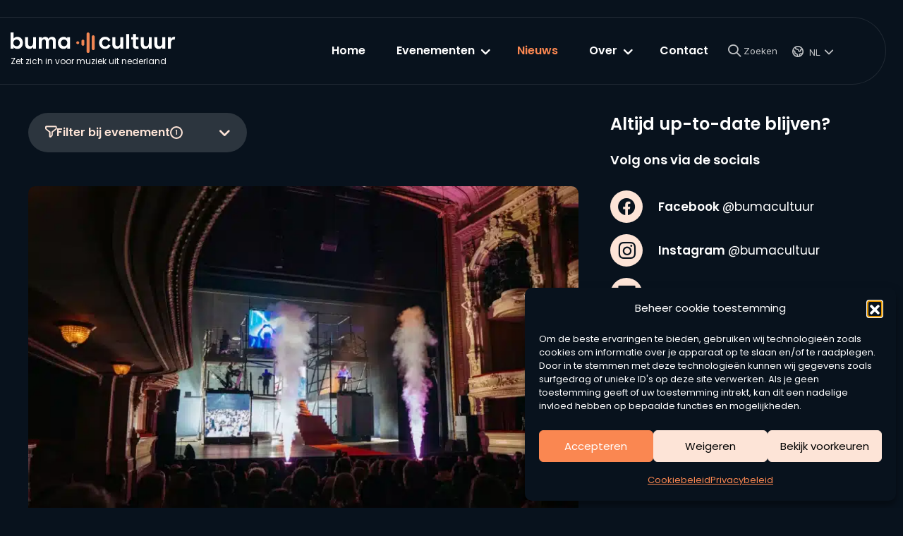

--- FILE ---
content_type: text/html; charset=UTF-8
request_url: https://www.bumacultuur.nl/nieuws/?filterEvent=buma-music-in-motion
body_size: 34519
content:
<!DOCTYPE html>
<html lang="nl-NL">
    <head>
        <meta charset="UTF-8"/>
        <meta name="viewport" content="width=device-width, initial-scale=1, shrink-to-fit=no">
        <meta http-equiv="X-UA-Compatible" content="IE=edge"/>
        <title>Nieuws - Buma Cultuur</title>
        <link rel="profile" href="http://gmpg.org/xfn/11"/>

        <link rel="preconnect" href="https://fonts.googleapis.com">
        <link rel="preconnect" href="https://fonts.gstatic.com" crossorigin>
        <link href="https://fonts.googleapis.com/css2?family=Inter&family=Poppins:wght@400;600&display=swap" rel="stylesheet">

        <meta name='robots' content='index, follow, max-image-preview:large, max-snippet:-1, max-video-preview:-1' />
	<style>img:is([sizes="auto" i], [sizes^="auto," i]) { contain-intrinsic-size: 3000px 1500px }</style>
	<link rel="alternate" href="https://www.bumacultuur.nl/nieuws/" hreflang="nl" />
<link rel="alternate" href="https://www.bumacultuur.nl/en/news/" hreflang="en" />

	<!-- This site is optimized with the Yoast SEO plugin v26.3 - https://yoast.com/wordpress/plugins/seo/ -->
	<meta name="description" content="Al het nieuws van Buma Cultuur op 1 plek! Lees hier o.a. de gelukkige winnaars van awards, aankondigingen van nominaties en meer!" />
	<link rel="canonical" href="https://www.bumacultuur.nl/nieuws/" />
	<meta property="og:locale" content="nl_NL" />
	<meta property="og:locale:alternate" content="en_GB" />
	<meta property="og:type" content="article" />
	<meta property="og:title" content="Nieuws - Buma Cultuur" />
	<meta property="og:description" content="Al het nieuws van Buma Cultuur op 1 plek! Lees hier o.a. de gelukkige winnaars van awards, aankondigingen van nominaties en meer!" />
	<meta property="og:url" content="https://www.bumacultuur.nl/nieuws/" />
	<meta property="og:site_name" content="Buma Cultuur" />
	<meta property="article:modified_time" content="2024-10-09T09:18:10+00:00" />
	<meta name="twitter:card" content="summary_large_image" />
	<script type="application/ld+json" class="yoast-schema-graph">{"@context":"https://schema.org","@graph":[{"@type":"WebPage","@id":"https://www.bumacultuur.nl/nieuws/","url":"https://www.bumacultuur.nl/nieuws/","name":"Nieuws - Buma Cultuur","isPartOf":{"@id":"https://www.bumacultuur.nl/#website"},"datePublished":"2022-01-11T16:43:29+00:00","dateModified":"2024-10-09T09:18:10+00:00","description":"Al het nieuws van Buma Cultuur op 1 plek! Lees hier o.a. de gelukkige winnaars van awards, aankondigingen van nominaties en meer!","breadcrumb":{"@id":"https://www.bumacultuur.nl/nieuws/#breadcrumb"},"inLanguage":"nl-NL","potentialAction":[{"@type":"ReadAction","target":["https://www.bumacultuur.nl/nieuws/"]}]},{"@type":"BreadcrumbList","@id":"https://www.bumacultuur.nl/nieuws/#breadcrumb","itemListElement":[{"@type":"ListItem","position":1,"name":"Home","item":"https://www.bumacultuur.nl/"},{"@type":"ListItem","position":2,"name":"Nieuws"}]},{"@type":"WebSite","@id":"https://www.bumacultuur.nl/#website","url":"https://www.bumacultuur.nl/","name":"Buma Cultuur","description":"","potentialAction":[{"@type":"SearchAction","target":{"@type":"EntryPoint","urlTemplate":"https://www.bumacultuur.nl/?s={search_term_string}"},"query-input":{"@type":"PropertyValueSpecification","valueRequired":true,"valueName":"search_term_string"}}],"inLanguage":"nl-NL"}]}</script>
	<!-- / Yoast SEO plugin. -->


<style>#footer,#sbi_images{content-visibility:auto;contain-intrinsic-size:1px 1000px;}</style>
<link data-optimized="1" rel='stylesheet' id='owp-main-css' href='https://www.bumacultuur.nl/wp-content/litespeed/css/9a51e24e31871090bf10766a93e117a9.css?ver=8f960' type='text/css' media='all' />
<style id='wp-block-library-inline-css' type='text/css'>
:root{--wp-admin-theme-color:#007cba;--wp-admin-theme-color--rgb:0,124,186;--wp-admin-theme-color-darker-10:#006ba1;--wp-admin-theme-color-darker-10--rgb:0,107,161;--wp-admin-theme-color-darker-20:#005a87;--wp-admin-theme-color-darker-20--rgb:0,90,135;--wp-admin-border-width-focus:2px;--wp-block-synced-color:#7a00df;--wp-block-synced-color--rgb:122,0,223;--wp-bound-block-color:var(--wp-block-synced-color)}@media (min-resolution:192dpi){:root{--wp-admin-border-width-focus:1.5px}}.wp-element-button{cursor:pointer}:root{--wp--preset--font-size--normal:16px;--wp--preset--font-size--huge:42px}:root .has-very-light-gray-background-color{background-color:#eee}:root .has-very-dark-gray-background-color{background-color:#313131}:root .has-very-light-gray-color{color:#eee}:root .has-very-dark-gray-color{color:#313131}:root .has-vivid-green-cyan-to-vivid-cyan-blue-gradient-background{background:linear-gradient(135deg,#00d084,#0693e3)}:root .has-purple-crush-gradient-background{background:linear-gradient(135deg,#34e2e4,#4721fb 50%,#ab1dfe)}:root .has-hazy-dawn-gradient-background{background:linear-gradient(135deg,#faaca8,#dad0ec)}:root .has-subdued-olive-gradient-background{background:linear-gradient(135deg,#fafae1,#67a671)}:root .has-atomic-cream-gradient-background{background:linear-gradient(135deg,#fdd79a,#004a59)}:root .has-nightshade-gradient-background{background:linear-gradient(135deg,#330968,#31cdcf)}:root .has-midnight-gradient-background{background:linear-gradient(135deg,#020381,#2874fc)}.has-regular-font-size{font-size:1em}.has-larger-font-size{font-size:2.625em}.has-normal-font-size{font-size:var(--wp--preset--font-size--normal)}.has-huge-font-size{font-size:var(--wp--preset--font-size--huge)}.has-text-align-center{text-align:center}.has-text-align-left{text-align:left}.has-text-align-right{text-align:right}#end-resizable-editor-section{display:none}.aligncenter{clear:both}.items-justified-left{justify-content:flex-start}.items-justified-center{justify-content:center}.items-justified-right{justify-content:flex-end}.items-justified-space-between{justify-content:space-between}.screen-reader-text{border:0;clip-path:inset(50%);height:1px;margin:-1px;overflow:hidden;padding:0;position:absolute;width:1px;word-wrap:normal!important}.screen-reader-text:focus{background-color:#ddd;clip-path:none;color:#444;display:block;font-size:1em;height:auto;left:5px;line-height:normal;padding:15px 23px 14px;text-decoration:none;top:5px;width:auto;z-index:100000}html :where(.has-border-color){border-style:solid}html :where([style*=border-top-color]){border-top-style:solid}html :where([style*=border-right-color]){border-right-style:solid}html :where([style*=border-bottom-color]){border-bottom-style:solid}html :where([style*=border-left-color]){border-left-style:solid}html :where([style*=border-width]){border-style:solid}html :where([style*=border-top-width]){border-top-style:solid}html :where([style*=border-right-width]){border-right-style:solid}html :where([style*=border-bottom-width]){border-bottom-style:solid}html :where([style*=border-left-width]){border-left-style:solid}html :where(img[class*=wp-image-]){height:auto;max-width:100%}:where(figure){margin:0 0 1em}html :where(.is-position-sticky){--wp-admin--admin-bar--position-offset:var(--wp-admin--admin-bar--height,0px)}@media screen and (max-width:600px){html :where(.is-position-sticky){--wp-admin--admin-bar--position-offset:0px}}
</style>
<link data-optimized="1" rel='stylesheet' id='wp-bootstrap-blocks-styles-css' href='https://www.bumacultuur.nl/wp-content/litespeed/css/9e39e738ae33271c9ab965e393945f1e.css?ver=b2ffc' type='text/css' media='all' />
<link data-optimized="1" rel='stylesheet' id='cmplz-general-css' href='https://www.bumacultuur.nl/wp-content/litespeed/css/6eae8281b9069839625d3fe84deee55d.css?ver=ba8d1' type='text/css' media='all' />
<script type="text/javascript" src="https://www.bumacultuur.nl/wp-includes/js/jquery/jquery.min.js?ver=3.7.1" id="jquery-core-js"></script>
<script data-optimized="1" type="text/javascript" src="https://www.bumacultuur.nl/wp-content/litespeed/js/05c2c371fb0b5658697f03847e04d39f.js?ver=58e28" id="jquery-migrate-js"></script>
<script type="text/javascript" id="3d-flip-book-client-locale-loader-js-extra">
/* <![CDATA[ */
var FB3D_CLIENT_LOCALE = {"ajaxurl":"https:\/\/www.bumacultuur.nl\/wp-admin\/admin-ajax.php","dictionary":{"Table of contents":"Table of contents","Close":"Close","Bookmarks":"Bookmarks","Thumbnails":"Thumbnails","Search":"Search","Share":"Share","Facebook":"Facebook","Twitter":"Twitter","Email":"Email","Play":"Play","Previous page":"Previous page","Next page":"Next page","Zoom in":"Zoom in","Zoom out":"Zoom out","Fit view":"Fit view","Auto play":"Auto play","Full screen":"Full screen","More":"More","Smart pan":"Smart pan","Single page":"Single page","Sounds":"Sounds","Stats":"Stats","Print":"Print","Download":"Download","Goto first page":"Goto first page","Goto last page":"Goto last page"},"images":"https:\/\/www.bumacultuur.nl\/wp-content\/plugins\/3d-flip-book\/assets\/images\/","jsData":{"urls":[],"posts":{"ids_mis":[],"ids":[]},"pages":[],"firstPages":[],"bookCtrlProps":{"actions":{"cmdSounds":{"enabled":"0","active":"0","enabledInNarrow":"0"}},"flushed":true},"bookTemplates":[]},"key":"3d-flip-book","pdfJS":{"pdfJsLib":"https:\/\/www.bumacultuur.nl\/wp-content\/plugins\/3d-flip-book\/assets\/js\/pdf.min.js?ver=4.3.136","pdfJsWorker":"https:\/\/www.bumacultuur.nl\/wp-content\/plugins\/3d-flip-book\/assets\/js\/pdf.worker.js?ver=4.3.136","stablePdfJsLib":"https:\/\/www.bumacultuur.nl\/wp-content\/plugins\/3d-flip-book\/assets\/js\/stable\/pdf.min.js?ver=2.5.207","stablePdfJsWorker":"https:\/\/www.bumacultuur.nl\/wp-content\/plugins\/3d-flip-book\/assets\/js\/stable\/pdf.worker.js?ver=2.5.207","pdfJsCMapUrl":"https:\/\/www.bumacultuur.nl\/wp-content\/plugins\/3d-flip-book\/assets\/cmaps\/"},"cacheurl":"https:\/\/www.bumacultuur.nl\/wp-content\/uploads\/3d-flip-book\/cache\/","pluginsurl":"https:\/\/www.bumacultuur.nl\/wp-content\/plugins\/","pluginurl":"https:\/\/www.bumacultuur.nl\/wp-content\/plugins\/3d-flip-book\/","thumbnailSize":{"width":"300","height":"300"},"version":"1.16.16"};
/* ]]> */
</script>
<script data-optimized="1" type="text/javascript" src="https://www.bumacultuur.nl/wp-content/litespeed/js/eb186a49039a1c13c61c1628a470d3cd.js?ver=edfb0" id="3d-flip-book-client-locale-loader-js" async="async" data-wp-strategy="async"></script>
<link rel="https://api.w.org/" href="https://www.bumacultuur.nl/wp-json/" /><link rel="alternate" title="JSON" type="application/json" href="https://www.bumacultuur.nl/wp-json/wp/v2/pages/5181" /><link rel='shortlink' href='https://www.bumacultuur.nl/?p=5181' />
<link rel="alternate" title="oEmbed (JSON)" type="application/json+oembed" href="https://www.bumacultuur.nl/wp-json/oembed/1.0/embed?url=https%3A%2F%2Fwww.bumacultuur.nl%2Fnieuws%2F&#038;lang=nl" />
<link rel="alternate" title="oEmbed (XML)" type="text/xml+oembed" href="https://www.bumacultuur.nl/wp-json/oembed/1.0/embed?url=https%3A%2F%2Fwww.bumacultuur.nl%2Fnieuws%2F&#038;format=xml&#038;lang=nl" />
			<style>.cmplz-hidden {
					display: none !important;
				}</style><!-- Google Tag Manager -->
<script>(function(w,d,s,l,i){w[l]=w[l]||[];w[l].push({'gtm.start':
new Date().getTime(),event:'gtm.js'});var f=d.getElementsByTagName(s)[0],
j=d.createElement(s),dl=l!='dataLayer'?'&l='+l:'';j.async=true;j.src=
'https://www.googletagmanager.com/gtm.js?id='+i+dl;f.parentNode.insertBefore(j,f);
})(window,document,'script','dataLayer','GTM-NT7DSQC');</script>
<!-- End Google Tag Manager --><link rel="icon" href="https://www.bumacultuur.nl/wp-content/uploads/2023/05/buma-favicon-cropped.png" sizes="32x32" />
<link rel="icon" href="https://www.bumacultuur.nl/wp-content/uploads/2023/05/buma-favicon-cropped.png" sizes="192x192" />
<link rel="apple-touch-icon" href="https://www.bumacultuur.nl/wp-content/uploads/2023/05/buma-favicon-cropped.png" />
<meta name="msapplication-TileImage" content="https://www.bumacultuur.nl/wp-content/uploads/2023/05/buma-favicon-cropped.png" />

    </head>

    <body data-cmplz=1 class="wp-singular page-template page-template-pages page-template-page-sidebar page-template-pagespage-sidebar page page-id-5181 wp-theme-buma-cultuur" itemscope="itemscope" itemtype="http://schema.org/WebPage">

    <!-- Google Tag Manager (noscript) -->
<noscript><iframe src="https://www.googletagmanager.com/ns.html?id=GTM-NT7DSQC"
height="0" width="0" style="display:none;visibility:hidden"></iframe></noscript>
<!-- End Google Tag Manager (noscript) -->

    <div class="content-wrapper">

                <div class="content-wrapper__scroll-detector"></div>

        <div class="header-wrap">
    <header class="header d-flex flex-wrap flex-md-nowrap align-items-center justify-content-between">
        <div class="header__inner">
            <div class="container-fluid d-flex flex-wrap flex-md-nowrap align-items-center justify-content-between">
                <div class="navbar-brand-wrapper my-lg-3">
                    <a href="https://www.bumacultuur.nl/" title="Buma Cultuur" class="text-dark">
                        <img class="img-fluid" src="https://www.bumacultuur.nl/wp-content/themes/buma-cultuur/build/./img/logo/buma-cultuur-logo--color-dark.869e817d.svg" alt="Buma Cultuur">
                        <div class="text-white">Zet zich in voor muziek uit nederland</div>
                    </a>
                </div>

                <div class="navigation-drawer drawer-to-the-right">
                    <div class="navigation-drawer__inner d-lg-flex flex-direction-row align-items-center">
                        <nav class="header-navbar d-flex flex-column flex-lg-row flex-wrap flex-lg-nowrap align-items-lg-center">
                            <ul id="menu-header-menu" class="nav d-block d-lg-flex flex-nowrap justify-content-md-end header-menu header-primary"><li id="menu-item-4929" class="menu-item menu-item-type-post_type menu-item-object-page menu-item-home menu-item-4929"><a href="https://www.bumacultuur.nl/">Home</a><button class="menu-arrow" aria-label="menu-arrow" data-menu-arrow><i class="oif oif-chevron-right"></i></button></li>
<li id="menu-item-5361" class="menu-item menu-item-type-post_type menu-item-object-page menu-item-has-children menu-item-5361"><a href="https://www.bumacultuur.nl/evenementen/">Evenementen</a><button class="menu-arrow" aria-label="menu-arrow" data-menu-arrow><i class="oif oif-chevron-right"></i></button>
<ul class="sub-menu">
	<li id="menu-item-5727" class="menu-item menu-item-type-post_type menu-item-object-event menu-item-5727"><a href="https://www.bumacultuur.nl/event/amsterdam-dance-event/">Amsterdam Dance Event</a><button class="menu-arrow" aria-label="menu-arrow" data-menu-arrow><i class="oif oif-chevron-right"></i></button></li>
	<li id="menu-item-7568" class="menu-item menu-item-type-post_type menu-item-object-event menu-item-7568"><a href="https://www.bumacultuur.nl/event/annie-m-g-schmidtprijs/">Annie M.G. Schmidtprijs</a><button class="menu-arrow" aria-label="menu-arrow" data-menu-arrow><i class="oif oif-chevron-right"></i></button></li>
	<li id="menu-item-5729" class="menu-item menu-item-type-post_type menu-item-object-event menu-item-5729"><a href="https://www.bumacultuur.nl/event/buma-awards/">Buma Awards</a><button class="menu-arrow" aria-label="menu-arrow" data-menu-arrow><i class="oif oif-chevron-right"></i></button></li>
	<li id="menu-item-5726" class="menu-item menu-item-type-post_type menu-item-object-event menu-item-5726"><a href="https://www.bumacultuur.nl/event/buma-music-academy/">Buma Music Academy</a><button class="menu-arrow" aria-label="menu-arrow" data-menu-arrow><i class="oif oif-chevron-right"></i></button></li>
	<li id="menu-item-5728" class="menu-item menu-item-type-post_type menu-item-object-event menu-item-5728"><a href="https://www.bumacultuur.nl/event/buma-music-in-motion/">Buma Music in Motion</a><button class="menu-arrow" aria-label="menu-arrow" data-menu-arrow><i class="oif oif-chevron-right"></i></button></li>
	<li id="menu-item-7565" class="menu-item menu-item-type-post_type menu-item-object-event menu-item-7565"><a href="https://www.bumacultuur.nl/event/buma-nl/">Buma NL</a><button class="menu-arrow" aria-label="menu-arrow" data-menu-arrow><i class="oif oif-chevron-right"></i></button></li>
	<li id="menu-item-7563" class="menu-item menu-item-type-post_type menu-item-object-event menu-item-7563"><a href="https://www.bumacultuur.nl/event/componist-der-nederlanden/">Componist der Nederlanden</a><button class="menu-arrow" aria-label="menu-arrow" data-menu-arrow><i class="oif oif-chevron-right"></i></button></li>
	<li id="menu-item-7562" class="menu-item menu-item-type-post_type menu-item-object-event menu-item-7562"><a href="https://www.bumacultuur.nl/event/dutch-music-export/">Dutch Music Export</a><button class="menu-arrow" aria-label="menu-arrow" data-menu-arrow><i class="oif oif-chevron-right"></i></button></li>
	<li id="menu-item-5730" class="menu-item menu-item-type-post_type menu-item-object-event menu-item-5730"><a href="https://www.bumacultuur.nl/event/eurosonic-noorderslag/">Eurosonic Noorderslag</a><button class="menu-arrow" aria-label="menu-arrow" data-menu-arrow><i class="oif oif-chevron-right"></i></button></li>
	<li id="menu-item-7566" class="menu-item menu-item-type-post_type menu-item-object-event menu-item-7566"><a href="https://www.bumacultuur.nl/event/injazz/">injazz</a><button class="menu-arrow" aria-label="menu-arrow" data-menu-arrow><i class="oif oif-chevron-right"></i></button></li>
	<li id="menu-item-7567" class="menu-item menu-item-type-post_type menu-item-object-event menu-item-7567"><a href="https://www.bumacultuur.nl/event/muzikantendag/">Muzikantendag</a><button class="menu-arrow" aria-label="menu-arrow" data-menu-arrow><i class="oif oif-chevron-right"></i></button></li>
	<li id="menu-item-7564" class="menu-item menu-item-type-post_type menu-item-object-event menu-item-7564"><a href="https://www.bumacultuur.nl/event/new-music-conference/">New Music Conference</a><button class="menu-arrow" aria-label="menu-arrow" data-menu-arrow><i class="oif oif-chevron-right"></i></button></li>
</ul>
</li>
<li id="menu-item-5186" class="menu-item menu-item-type-post_type menu-item-object-page current-menu-item page_item page-item-5181 current_page_item menu-item-5186"><a href="https://www.bumacultuur.nl/nieuws/" aria-current="page">Nieuws</a><button class="menu-arrow" aria-label="menu-arrow" data-menu-arrow><i class="oif oif-chevron-right"></i></button></li>
<li id="menu-item-4928" class="menu-item menu-item-type-post_type menu-item-object-page menu-item-has-children menu-item-4928"><a href="https://www.bumacultuur.nl/over/">Over</a><button class="menu-arrow" aria-label="menu-arrow" data-menu-arrow><i class="oif oif-chevron-right"></i></button>
<ul class="sub-menu">
	<li id="menu-item-7926" class="menu-item menu-item-type-post_type menu-item-object-page menu-item-7926"><a href="https://www.bumacultuur.nl/over/missie/">Missie</a><button class="menu-arrow" aria-label="menu-arrow" data-menu-arrow><i class="oif oif-chevron-right"></i></button></li>
	<li id="menu-item-8029" class="menu-item menu-item-type-post_type menu-item-object-page menu-item-8029"><a href="https://www.bumacultuur.nl/over/prijzen/">Prijzen</a><button class="menu-arrow" aria-label="menu-arrow" data-menu-arrow><i class="oif oif-chevron-right"></i></button></li>
	<li id="menu-item-11798" class="menu-item menu-item-type-post_type menu-item-object-page menu-item-11798"><a href="https://www.bumacultuur.nl/over/samenwerkingen/">Samenwerkingen</a><button class="menu-arrow" aria-label="menu-arrow" data-menu-arrow><i class="oif oif-chevron-right"></i></button></li>
	<li id="menu-item-7925" class="menu-item menu-item-type-post_type menu-item-object-page menu-item-7925"><a href="https://www.bumacultuur.nl/over/team/">Team</a><button class="menu-arrow" aria-label="menu-arrow" data-menu-arrow><i class="oif oif-chevron-right"></i></button></li>
	<li id="menu-item-8030" class="menu-item menu-item-type-post_type menu-item-object-page menu-item-8030"><a href="https://www.bumacultuur.nl/over/jaarverslag/">Jaarverslag</a><button class="menu-arrow" aria-label="menu-arrow" data-menu-arrow><i class="oif oif-chevron-right"></i></button></li>
	<li id="menu-item-7927" class="menu-item menu-item-type-post_type menu-item-object-page menu-item-7927"><a href="https://www.bumacultuur.nl/over/partners/">Partners</a><button class="menu-arrow" aria-label="menu-arrow" data-menu-arrow><i class="oif oif-chevron-right"></i></button></li>
	<li id="menu-item-8031" class="menu-item menu-item-type-post_type menu-item-object-page menu-item-8031"><a href="https://www.bumacultuur.nl/over/veelgestelde-vragen/">Veelgestelde vragen</a><button class="menu-arrow" aria-label="menu-arrow" data-menu-arrow><i class="oif oif-chevron-right"></i></button></li>
</ul>
</li>
<li id="menu-item-5092" class="menu-item menu-item-type-post_type menu-item-object-page menu-item-5092"><a href="https://www.bumacultuur.nl/contact/">Contact</a><button class="menu-arrow" aria-label="menu-arrow" data-menu-arrow><i class="oif oif-chevron-right"></i></button></li>
</ul>
                        </nav>

                        <hr class="separator d-lg-none">


                                                <a href="/?s=" aria-label="Search" class="header__search text-decoration-none d-none d-lg-flex">
                            <i class="oif oif-search"></i>
                            <span class="small ms-1">Zoeken</span>
                        </a>

                        <nav class="language-select ms-lg-3 me-lg-5">
                            <ul id="menu-language-selector" class="nav d-block language-select"><li id="menu-item-5350" class="pll-parent-menu-item menu-item menu-item-type-custom menu-item-object-custom menu-item-has-children menu-item-5350"><a href="#pll_switcher">NL</a>
<ul class="sub-menu">
	<li id="menu-item-5350-nl" class="lang-item lang-item-43 lang-item-nl current-lang lang-item-first menu-item menu-item-type-custom menu-item-object-custom menu-item-5350-nl"><a href="https://www.bumacultuur.nl/nieuws/" hreflang="nl-NL" lang="nl-NL">NL</a></li>
	<li id="menu-item-5350-en" class="lang-item lang-item-46 lang-item-en menu-item menu-item-type-custom menu-item-object-custom menu-item-5350-en"><a href="https://www.bumacultuur.nl/en/news/" hreflang="en-GB" lang="en-GB">EN</a></li>
</ul>
</li>
</ul>
                        </nav>
                    </div>

                </div>

                <a href="/?s=" aria-label="Search" class="header__search text-decoration-none d-lg-none">
                    <i class="oif oif-search"></i>
                </a>

                <div class="hamburger-wrapper d-flex d-lg-none">
                    <button class="hamburger hamburger--squeeze navbar-toggler collapsed my-auto" type="button" data-toggle="drawer-open" data-target="body" aria-label="Toggle navigation">
                        <span class="hamburger-box">
                            <span class="hamburger-inner"></span>
                        </span>
                    </button>
                </div>
            </div>

        </div>
    </header>
</div>

        <main class="">
                

    <div class="container px-0">
        <div class="row">
            <div class="col-12 col-lg-8">
                <section id="news-overview" class="theme theme--default mt-0 pt-0 pb-6 pb-lg-8">
    <div class="container">
        
<form method="get" class="filter-events" data-xhr-target="[data-xhr-targetable]" onchange="this.lastElementChild.click()">
    <div data-xhr-targetable id="newsfilter" class="news-filter mb-5">
        <div class="news-filter__list">

            <div class="btn-group">
                <button type="button" class="btn dropdown-toggle" data-bs-toggle="dropdown" aria-expanded="false">
                    <i class="oif oif-filter"></i>
                    Filter bij evenement <span>1</span>
                </button>
                <ul class="dropdown-menu">
                                        <li class="dropdown-item">
                        <input type="checkbox" class="form-check-input hide-input " id="filter-all" name="resetFilters" >
                        <label class="h6 form-check-label news-filter__button " for="filter-all">Alle evenementen</label>
                    </li>

                                                                    <li class="dropdown-item">
                            <input type="checkbox" class="news-filter__button form-check-input hide-input " id="filter-7549" name="filterEvents[]" value="7549" >
                            <label class="h6 form-check-label news-filter__button " for="filter-7549">Dutch Music Export</label>
                        </li>
                                                                    <li class="dropdown-item">
                            <input type="checkbox" class="news-filter__button form-check-input hide-input " id="filter-5517" name="filterEvents[]" value="5517" >
                            <label class="h6 form-check-label news-filter__button " for="filter-5517">Componist der Nederlanden</label>
                        </li>
                                                                    <li class="dropdown-item">
                            <input type="checkbox" class="news-filter__button form-check-input hide-input " id="filter-5514" name="filterEvents[]" value="5514" >
                            <label class="h6 form-check-label news-filter__button " for="filter-5514">Buma NL</label>
                        </li>
                                                                    <li class="dropdown-item">
                            <input type="checkbox" class="news-filter__button form-check-input hide-input " id="filter-5512" name="filterEvents[]" value="5512" checked>
                            <label class="h6 form-check-label news-filter__button " for="filter-5512">Buma Music in Motion</label>
                        </li>
                                                                    <li class="dropdown-item">
                            <input type="checkbox" class="news-filter__button form-check-input hide-input " id="filter-5518" name="filterEvents[]" value="5518" >
                            <label class="h6 form-check-label news-filter__button " for="filter-5518">Buma Music Academy</label>
                        </li>
                                                                    <li class="dropdown-item">
                            <input type="checkbox" class="news-filter__button form-check-input hide-input " id="filter-5509" name="filterEvents[]" value="5509" >
                            <label class="h6 form-check-label news-filter__button " for="filter-5509">Buma Awards</label>
                        </li>
                                                                    <li class="dropdown-item">
                            <input type="checkbox" class="news-filter__button form-check-input hide-input " id="filter-5510" name="filterEvents[]" value="5510" >
                            <label class="h6 form-check-label news-filter__button " for="filter-5510">Annie M.G. Schmidtprijs</label>
                        </li>
                                                                    <li class="dropdown-item">
                            <input type="checkbox" class="news-filter__button form-check-input hide-input " id="filter-5515" name="filterEvents[]" value="5515" >
                            <label class="h6 form-check-label news-filter__button " for="filter-5515">Amsterdam Dance Event</label>
                        </li>
                                                                    <li class="dropdown-item">
                            <input type="checkbox" class="news-filter__button form-check-input hide-input " id="filter-5516" name="filterEvents[]" value="5516" >
                            <label class="h6 form-check-label news-filter__button " for="filter-5516">New Music Conference</label>
                        </li>
                                                                    <li class="dropdown-item">
                            <input type="checkbox" class="news-filter__button form-check-input hide-input " id="filter-5511" name="filterEvents[]" value="5511" >
                            <label class="h6 form-check-label news-filter__button " for="filter-5511">Muzikantendag</label>
                        </li>
                                                                    <li class="dropdown-item">
                            <input type="checkbox" class="news-filter__button form-check-input hide-input " id="filter-5513" name="filterEvents[]" value="5513" >
                            <label class="h6 form-check-label news-filter__button " for="filter-5513">injazz</label>
                        </li>
                                                                    <li class="dropdown-item">
                            <input type="checkbox" class="news-filter__button form-check-input hide-input " id="filter-5508" name="filterEvents[]" value="5508" >
                            <label class="h6 form-check-label news-filter__button " for="filter-5508">Eurosonic Noorderslag</label>
                        </li>
                                    </ul>
            </div>
        </div>
    </div>

    <button class="d-none"></button>
</form>

<div id="news-overview-3" class="" data-xhr-targetable>

    <div class="news-overview cards   cards--columns-1">
         
                    <div class="card card--news swiper-slide card--lg">

    <div class="card__img">
            <img fetchpriority="high" decoding="async" width="800" height="533" src="https://www.bumacultuur.nl/wp-content/uploads/2025/11/Buma-Awards-2025-zaal-800x533.webp" class="img-fluid wp-post-image" alt="Stagiair(e) bij Buma Cultuur" srcset="https://www.bumacultuur.nl/wp-content/uploads/2025/11/Buma-Awards-2025-zaal-800x533.webp 800w, https://www.bumacultuur.nl/wp-content/uploads/2025/11/Buma-Awards-2025-zaal-1200x800.webp 1200w, https://www.bumacultuur.nl/wp-content/uploads/2025/11/Buma-Awards-2025-zaal-768x512.webp 768w, https://www.bumacultuur.nl/wp-content/uploads/2025/11/Buma-Awards-2025-zaal-1536x1024.webp 1536w, https://www.bumacultuur.nl/wp-content/uploads/2025/11/Buma-Awards-2025-zaal-2048x1365.webp 2048w" sizes="(max-width: 800px) 100vw, 800px" />
        </div>

    <div class="card__body">
        <time class="text-primary h6" datetime="19 november 2025">19 november 2025</time>
        <h3 class="card__title h2">Vacature stagiair(e) Productie en Projectassistentie Buma Cultuur</h3>

                    <p>Als stagiair(e) Productie en Projectassistentie bij Buma Cultuur werk je in het hart van de muziekindustrie. Leer meer en ontwikkel jezelf bij Buma Cultuur. </p>

            </div>

        <div class="card__footer">
        <a href="https://www.bumacultuur.nl/nieuws/vacature-stagiaire-buma-cultuur-2026/" title="Vacature stagiair(e) Productie en Projectassistentie Buma Cultuur" target="_self" class="btn btn-link btn-inline-block">
            <i class="oif oif-chevron-right-circle oif--left"></i> Lees meer
        </a>
    </div>
    </div>

                    <div class="card card--news swiper-slide card--lg">

    <div class="card__img">
            <img decoding="async" width="800" height="534" src="https://www.bumacultuur.nl/wp-content/uploads/2025/11/MIMAs2026-inschrijving-geopend-800x534.webp" class="img-fluid wp-post-image" alt="MIMA&#039;s 2026 inschrijving geopend" srcset="https://www.bumacultuur.nl/wp-content/uploads/2025/11/MIMAs2026-inschrijving-geopend-800x534.webp 800w, https://www.bumacultuur.nl/wp-content/uploads/2025/11/MIMAs2026-inschrijving-geopend-1200x800.webp 1200w, https://www.bumacultuur.nl/wp-content/uploads/2025/11/MIMAs2026-inschrijving-geopend-768x512.webp 768w, https://www.bumacultuur.nl/wp-content/uploads/2025/11/MIMAs2026-inschrijving-geopend-1536x1025.webp 1536w, https://www.bumacultuur.nl/wp-content/uploads/2025/11/MIMAs2026-inschrijving-geopend.webp 2048w" sizes="(max-width: 800px) 100vw, 800px" />
        </div>

    <div class="card__body">
        <time class="text-primary h6" datetime="19 november 2025">19 november 2025</time>
        <h3 class="card__title h2">Inschrijving Music in Media Awards 2026 geopend</h3>

                    <p>Buma Music in Motion heeft officieel de inschrijving van de Music in Motion Awards 2026 geopend. Bekijk alle categorieën en dien je werk in.</p>

            </div>

        <div class="card__footer">
        <a href="https://www.bumacultuur.nl/nieuws/inschrijving-music-in-media-awards-2026-geopend/" title="Inschrijving Music in Media Awards 2026 geopend" target="_self" class="btn btn-link btn-inline-block">
            <i class="oif oif-chevron-right-circle oif--left"></i> Lees meer
        </a>
    </div>
    </div>

                    <div class="card card--news swiper-slide card--lg">

    <div class="card__img">
            <img decoding="async" width="800" height="533" src="https://www.bumacultuur.nl/wp-content/uploads/2025/04/MIMAs-2025-winnaars-800x533.webp" class="img-fluid wp-post-image" alt="" srcset="https://www.bumacultuur.nl/wp-content/uploads/2025/04/MIMAs-2025-winnaars-800x533.webp 800w, https://www.bumacultuur.nl/wp-content/uploads/2025/04/MIMAs-2025-winnaars-1200x800.webp 1200w, https://www.bumacultuur.nl/wp-content/uploads/2025/04/MIMAs-2025-winnaars-768x512.webp 768w, https://www.bumacultuur.nl/wp-content/uploads/2025/04/MIMAs-2025-winnaars-1536x1024.webp 1536w, https://www.bumacultuur.nl/wp-content/uploads/2025/04/MIMAs-2025-winnaars-2048x1366.webp 2048w" sizes="(max-width: 800px) 100vw, 800px" />
        </div>

    <div class="card__body">
        <time class="text-primary h6" datetime="16 april 2025">16 april 2025</time>
        <h3 class="card__title h2">Dit zijn de winnaars van Music in Media Awards (MIMA’s) 2025</h3>

                    <p>Vanavond zijn de Music in Media Awards (MIMA&#8217;s) 2025 uitgereikt in de twaalf categorieën. Componisten die hun werk terughoorden in verschillende media zijn vanavond bekroond KIT in Amsterdam.</p>

            </div>

        <div class="card__footer">
        <a href="https://www.bumacultuur.nl/nieuws/dit-zijn-de-winnaars-van-music-in-media-awards-mimas-2025/" title="Dit zijn de winnaars van Music in Media Awards (MIMA’s) 2025" target="_self" class="btn btn-link btn-inline-block">
            <i class="oif oif-chevron-right-circle oif--left"></i> Lees meer
        </a>
    </div>
    </div>

                    <div class="card card--news swiper-slide card--lg">

    <div class="card__img">
            <picture loading="lazy" decoding="async" class="img-fluid wp-post-image">
<source type="image/webp" srcset="https://www.bumacultuur.nl/wp-content/uploads/2025/04/loek-dikker-header-mima-2025-800x532.png.webp" sizes="auto, (max-width: 800px) 100vw, 800px"/>
<img loading="lazy" decoding="async" width="800" height="532" src="https://www.bumacultuur.nl/wp-content/uploads/2025/04/loek-dikker-header-mima-2025-800x532.png.webp" alt="Loek Dikker - MIMA&#039;s" srcset="https://www.bumacultuur.nl/wp-content/uploads/2025/04/loek-dikker-header-mima-2025-800x532.png.webp 800w, https://www.bumacultuur.nl/wp-content/uploads/2025/04/loek-dikker-header-mima-2025-1200x798.png.webp 1200w, https://www.bumacultuur.nl/wp-content/uploads/2025/04/loek-dikker-header-mima-2025-768x511.png.webp 768w, https://www.bumacultuur.nl/wp-content/uploads/2025/04/loek-dikker-header-mima-2025-1536x1022.png.webp 1536w, https://www.bumacultuur.nl/wp-content/uploads/2025/04/loek-dikker-header-mima-2025-2048x1362.png.webp 2048w" sizes="auto, (max-width: 800px) 100vw, 800px"/>
</picture>

        </div>

    <div class="card__body">
        <time class="text-primary h6" datetime="8 april 2025">8 april 2025</time>
        <h3 class="card__title h2">Oeuvre Award Music in Media naar Loek Dikker</h3>

                    <p>Op woensdag 16 april worden in het KIT (voorheen Koninklijk Instituut voor de Tropen) in Amsterdam de Music in Media Awards (MIMA’s) uitgereikt. Loek Dikker mag dit jaar zichzelf de gelukkige winnaar van de Oeuvre Award Music in Media noemen.  Hij ontvangt de award als erkenning voor zijn uitzonderlijke bijdrage aan de Nederlandse en internationale filmmuziek, jazz en muziek in media. </p>

            </div>

        <div class="card__footer">
        <a href="https://www.bumacultuur.nl/nieuws/oeuvre-award-music-in-media-naar-loek-dikker/" title="Oeuvre Award Music in Media naar Loek Dikker" target="_self" class="btn btn-link btn-inline-block">
            <i class="oif oif-chevron-right-circle oif--left"></i> Lees meer
        </a>
    </div>
    </div>

                    <div class="card card--news swiper-slide card--lg">

    <div class="card__img">
            <picture loading="lazy" decoding="async" class="img-fluid wp-post-image">
<source type="image/webp" srcset="https://www.bumacultuur.nl/wp-content/uploads/2025/04/musicinmediaawards2025-800x400.png.webp" sizes="auto, (max-width: 800px) 100vw, 800px"/>
<img loading="lazy" decoding="async" width="800" height="400" src="https://www.bumacultuur.nl/wp-content/uploads/2025/04/musicinmediaawards2025-800x400.png.webp" alt="Music in Media Awards 2025" srcset="https://www.bumacultuur.nl/wp-content/uploads/2025/04/musicinmediaawards2025-800x400.png.webp 800w, https://www.bumacultuur.nl/wp-content/uploads/2025/04/musicinmediaawards2025-1200x600.png.webp 1200w, https://www.bumacultuur.nl/wp-content/uploads/2025/04/musicinmediaawards2025-768x384.png.webp 768w, https://www.bumacultuur.nl/wp-content/uploads/2025/04/musicinmediaawards2025-1536x768.png.webp 1536w, https://www.bumacultuur.nl/wp-content/uploads/2025/04/musicinmediaawards2025.png.webp 1600w" sizes="auto, (max-width: 800px) 100vw, 800px"/>
</picture>

        </div>

    <div class="card__body">
        <time class="text-primary h6" datetime="1 april 2025">1 april 2025</time>
        <h3 class="card__title h2">Dit zijn de genomineerden van Music in Media Awards 2025</h3>

                    <p>De Music in Media Awards (MIMA&#8217;s) 2025 staan bijna voor de deur. Op woensdag 16 april worden de meest indrukwekkende muziekcomposities binnen media gevierd tijdens dit evenement van Buma Music in Motion. En dit zijn de genomineerden in de twaalf categorieën! </p>

            </div>

        <div class="card__footer">
        <a href="https://www.bumacultuur.nl/nieuws/dit-zijn-de-genomineerden-van-music-in-media-awards-2025/" title="Dit zijn de genomineerden van Music in Media Awards 2025" target="_self" class="btn btn-link btn-inline-block">
            <i class="oif oif-chevron-right-circle oif--left"></i> Lees meer
        </a>
    </div>
    </div>

                    <div class="card card--news swiper-slide card--lg">

    <div class="card__img">
            <picture loading="lazy" decoding="async" class="img-fluid wp-post-image">
<source type="image/webp" srcset="https://www.bumacultuur.nl/wp-content/uploads/2024/04/buma-mima-2024-header-geschaald-800x533.jpg.webp" sizes="auto, (max-width: 800px) 100vw, 800px"/>
<img loading="lazy" decoding="async" width="800" height="533" src="https://www.bumacultuur.nl/wp-content/uploads/2024/04/buma-mima-2024-header-geschaald-800x533.jpg.webp" alt="Buma Music in Media Awards 2024 header" srcset="https://www.bumacultuur.nl/wp-content/uploads/2024/04/buma-mima-2024-header-geschaald-800x533.jpg.webp 800w, https://www.bumacultuur.nl/wp-content/uploads/2024/04/buma-mima-2024-header-geschaald-768x512.jpg.webp 768w, https://www.bumacultuur.nl/wp-content/uploads/2024/04/buma-mima-2024-header-geschaald.jpg.webp 1200w" sizes="auto, (max-width: 800px) 100vw, 800px"/>
</picture>

        </div>

    <div class="card__body">
        <time class="text-primary h6" datetime="17 april 2024">17 april 2024</time>
        <h3 class="card__title h2">Dit zijn de winnaars van Music in Media Awards 2024</h3>

                    <p>Vandaag was het zover, de uitreiking van de Music in Media Awards (MIMA&#8217;s)! De awardshow die jaarlijks wordt gepresenteerd door Buma Music in Motion, met als doel het benadrukken van de bijdrage van Nederlandse componisten in de mediamuziek. In uiteenlopende categorieën werden meerdere werken genomineerd. De vakjury koos vervolgens de gelukkige winnaars. Tijdens de awardshow, [&hellip;]</p>

            </div>

        <div class="card__footer">
        <a href="https://www.bumacultuur.nl/nieuws/dit-zijn-de-winnaars-van-music-in-media-awards-2024/" title="Dit zijn de winnaars van Music in Media Awards 2024" target="_self" class="btn btn-link btn-inline-block">
            <i class="oif oif-chevron-right-circle oif--left"></i> Lees meer
        </a>
    </div>
    </div>

                    <div class="card card--news swiper-slide card--lg">

    <div class="card__img">
            <picture loading="lazy" decoding="async" class="img-fluid wp-post-image">
<source type="image/webp" srcset="https://www.bumacultuur.nl/wp-content/uploads/2024/04/MIMA-Oeuvre-Award-Tonny-Eyk-800x533.png.webp" sizes="auto, (max-width: 800px) 100vw, 800px"/>
<img loading="lazy" decoding="async" width="800" height="533" src="https://www.bumacultuur.nl/wp-content/uploads/2024/04/MIMA-Oeuvre-Award-Tonny-Eyk-800x533.png.webp" alt="MIMA Oeuvre Award Tonny Eyk" srcset="https://www.bumacultuur.nl/wp-content/uploads/2024/04/MIMA-Oeuvre-Award-Tonny-Eyk-800x533.png.webp 800w, https://www.bumacultuur.nl/wp-content/uploads/2024/04/MIMA-Oeuvre-Award-Tonny-Eyk-768x512.png.webp 768w, https://www.bumacultuur.nl/wp-content/uploads/2024/04/MIMA-Oeuvre-Award-Tonny-Eyk.png.webp 1200w" sizes="auto, (max-width: 800px) 100vw, 800px"/>
</picture>

        </div>

    <div class="card__body">
        <time class="text-primary h6" datetime="11 april 2024">11 april 2024</time>
        <h3 class="card__title h2">Oeuvre Award Music in Media voor Tonny Eyk</h3>

                    <p>Dit jaar mag Tonny Eyk zich de winnaar van de Oeuvre Award Music in Media noemen. De prijs ontvangt hij tijdens de uitreiking van de Music in Media Awards op woensdag 17 april. </p>

            </div>

        <div class="card__footer">
        <a href="https://www.bumacultuur.nl/nieuws/oeuvre-award-music-in-media-voor-tonny-eyk/" title="Oeuvre Award Music in Media voor Tonny Eyk" target="_self" class="btn btn-link btn-inline-block">
            <i class="oif oif-chevron-right-circle oif--left"></i> Lees meer
        </a>
    </div>
    </div>

                    <div class="card card--news swiper-slide card--lg">

    <div class="card__img">
            <img loading="lazy" decoding="async" width="800" height="533" src="https://www.bumacultuur.nl/wp-content/uploads/2023/12/BMIMAs-2023-beeldjes.png-800x533.webp" class="img-fluid wp-post-image" alt="Buma MIMA&#039;s beeldjes" srcset="https://www.bumacultuur.nl/wp-content/uploads/2023/12/BMIMAs-2023-beeldjes.png-800x533.webp 800w, https://www.bumacultuur.nl/wp-content/uploads/2023/12/BMIMAs-2023-beeldjes.png-768x512.webp 768w, https://www.bumacultuur.nl/wp-content/uploads/2023/12/BMIMAs-2023-beeldjes.png.webp 1200w" sizes="auto, (max-width: 800px) 100vw, 800px" />
        </div>

    <div class="card__body">
        <time class="text-primary h6" datetime="2 april 2024">2 april 2024</time>
        <h3 class="card__title h2">Genomineerden Music in Media Awards 2024 zijn bekend</h3>

                    <p>De genomineerden van MIMA&#8217;s 2024 zijn vandaag bekend gemaakt. Wie gaat er volgens jou in welke categorie naar huis met een prijs?</p>

            </div>

        <div class="card__footer">
        <a href="https://www.bumacultuur.nl/nieuws/genomineerden-music-in-media-awards-2024-zijn-bekend/" title="Genomineerden Music in Media Awards 2024 zijn bekend" target="_self" class="btn btn-link btn-inline-block">
            <i class="oif oif-chevron-right-circle oif--left"></i> Lees meer
        </a>
    </div>
    </div>

                    <div class="card card--news swiper-slide card--lg">

    <div class="card__img">
            <img loading="lazy" decoding="async" width="800" height="533" src="https://www.bumacultuur.nl/wp-content/uploads/2023/11/les-arcs-film-festival-2020-les-arcs-villages-2-800x533.webp" class="img-fluid wp-post-image" alt="Les Arcs filmfestival BMIM" srcset="https://www.bumacultuur.nl/wp-content/uploads/2023/11/les-arcs-film-festival-2020-les-arcs-villages-2-800x533.webp 800w, https://www.bumacultuur.nl/wp-content/uploads/2023/11/les-arcs-film-festival-2020-les-arcs-villages-2-768x512.webp 768w, https://www.bumacultuur.nl/wp-content/uploads/2023/11/les-arcs-film-festival-2020-les-arcs-villages-2.webp 1200w" sizes="auto, (max-width: 800px) 100vw, 800px" />
        </div>

    <div class="card__body">
        <time class="text-primary h6" datetime="27 november 2023">27 november 2023</time>
        <h3 class="card__title h2">Les Arcs Film Festival zet spotlight op Nederlandse mediamuziek</h3>

                    <p>Les Arcs filmfestival legt dit jaar de focus op Nederland. Bekijk het uitgebreide programma dat van 16 tot en met 23 december plaatsvindt en stof je skipak af. Op naar de Franse Alpen!</p>

            </div>

        <div class="card__footer">
        <a href="https://www.bumacultuur.nl/nieuws/les-arcs-film-festival-zet-spotlight-op-nederlandse-mediamuziek/" title="Les Arcs Film Festival zet spotlight op Nederlandse mediamuziek" target="_self" class="btn btn-link btn-inline-block">
            <i class="oif oif-chevron-right-circle oif--left"></i> Lees meer
        </a>
    </div>
    </div>

                 

        
    </div>

    

            <hr class="mt-6 mb-7" />
        <div class="custom-pagenavi">
            
	<nav class="navigation pagination" aria-label="Berichten">
		<h2 class="screen-reader-text">Berichten navigatie</h2>
		<div class="nav-links"><span aria-current="page" class="page-numbers current">1</span>
<a class="page-numbers" href="https://www.bumacultuur.nl/nieuws/page/2/?filterEvent=buma-music-in-motion">2</a>
<a class="page-numbers" href="https://www.bumacultuur.nl/nieuws/page/3/?filterEvent=buma-music-in-motion">3</a>
<a class="page-numbers" href="https://www.bumacultuur.nl/nieuws/page/4/?filterEvent=buma-music-in-motion">4</a>
<a class="next page-numbers" href="https://www.bumacultuur.nl/nieuws/page/2/?filterEvent=buma-music-in-motion">Volgend</a></div>
	</nav>
        </div>
    </div>

    </div>
</section>

            </div>
            <aside class="col-12 col-lg-4 d-none d-lg-block">
                <div id="block-5" class="widget widget_block">
<div class="social-media-wrapper ">

            <h4>Altijd up-to-date blijven?</h4>
    
            <h5 class="mb-4">Volg ons via de socials</h5>
    
    <ul class="social-media social-media--extended list-unstyled d-block mb-0">

                    <li class="list-inline-item">
                <a href="https://www.facebook.com/bumacultuur" title="Facebook" target="_blank">
                    <span class="badge"><i class="oif oif-facebook"></i></span>
                     <strong>Facebook</strong> @bumacultuur
                </a>
            </li>
        
                    <li class="list-inline-item">
                <a href="https://www.instagram.com/bumacultuur/" title="Instagram" target="_blank">
                    <span class="badge"><i class="oif oif-instagram"></i> </span>
                    <strong>Instagram</strong> @bumacultuur
                </a>
            </li>
        


                    <li class="list-inline-item">
                <a href="https://www.linkedin.com/company/buma-cultuur/" title="LinkedIn" target="_blank">
                    <span class="badge"><i class="oif oif-linkedin"></i></span>
                     <strong>Linkedin</strong> @bumacultuur
                </a>
            </li>
        

                    <li class="list-inline-item">
                <a href="https://www.tiktok.com/@bumacultuur" title="TikTok" target="_blank">
                    <span class="badge"><i class="oif oif-tiktok"></i></span>
                     <strong>TikTok</strong> @bumacultuur
                </a>
            </li>
        
        
    </ul>
</div>
</div>
            </aside>
        </div>
    </div>

    
        </main>

        <footer class="footer mt-auto mb-0" id="footer">
            <div class="container">

            <hr class="separator mt-4 mt-lg-8 mb-4 mb-lg-6">


                            <div class="instagram-feed">

    <div class="d-lg-none">
        <h4 class="mb-3">Buma Cultuur op Instagram</h4>
    </div>

    <div class="d-none d-lg-flex justify-content-between align-items-center mb-3">

        <h4 class="mb-0"><i class="oif oif-instagram fw-normal align-text-bottom"></i> Buma Cultuur op Instagram</h4>

                <a href="https://www.instagram.com/bumacultuur/" title="Instagram" target="_blank" class="btn btn-link btn--icon-right">
            Volg Buma Cultuur op Instagram <i class="oif oif-chevron-right-circle oif--right"></i>
        </a>
        
    </div>

        
<div id="sb_instagram"  class="sbi sbi_mob_col_2 sbi_tab_col_3 sbi_col_5 sbi_width_resp sbi-theme sbi-default_theme sbi-style-regular" style="padding-bottom: 12px;" data-post-style="regular"	 data-feedid="*1"  data-res="auto" data-cols="5" data-colsmobile="2" data-colstablet="3" data-num="12" data-nummobile="8" data-header-size="medium" data-item-padding="6"	 data-shortcode-atts="{&quot;feed&quot;:&quot;1&quot;}"  data-postid="5181" data-locatornonce="2ae2b9ee6e" data-options="{&quot;carousel&quot;:[true,true,false,false,true,1],&quot;avatars&quot;:{&quot;bumacultuur&quot;:&quot;https:\/\/scontent-ams2-1.cdninstagram.com\/v\/t51.2885-19\/480853374_1146125193826128_259081835539700273_n.jpg?stp=dst-jpg_s206x206_tt6&amp;_nc_cat=109&amp;ccb=7-5&amp;_nc_sid=bf7eb4&amp;efg=eyJ2ZW5jb2RlX3RhZyI6InByb2ZpbGVfcGljLnd3dy4xMDgwLkMzIn0%3D&amp;_nc_ohc=YiSk9mXs6xoQ7kNvwFekI8h&amp;_nc_oc=AdmZM5Hy-z-Mrf85GCTEh2SafSW3O_Yw5zEvTMEQMaVJiX2KD4cPt0st3oQt8j1doqHNQ1nsEIzGTTHcBn5G_Aev&amp;_nc_zt=24&amp;_nc_ht=scontent-ams2-1.cdninstagram.com&amp;edm=AP4hL3IEAAAA&amp;_nc_tpa=Q5bMBQHlOMUaeH4qIaclQcGte0CWfAC0Xmn1LCe7UF6vW9NhiLxyltEjanPAzPhGUwTkQDhdM8c--JVB8A&amp;oh=00_AfhbOz5Uwez__vFRYUPds6WI152Cszm7JJ4CmIu53-1nbw&amp;oe=6922307E&quot;,&quot;LCLbumacultuur&quot;:&quot;https:\/\/www.bumacultuur.nl\/wp-content\/uploads\/sb-instagram-feed-images\/bumacultuur.webp&quot;},&quot;lightboxcomments&quot;:20,&quot;colsmobile&quot;:2,&quot;colstablet&quot;:&quot;3&quot;,&quot;captionsize&quot;:12,&quot;captionlength&quot;:50,&quot;hovercaptionlength&quot;:50,&quot;imageaspectratio&quot;:&quot;1:1&quot;}" data-sbi-flags="favorLocal,imageLoadDisable,gdpr">

	
	<div id="sbi_images" style="gap: 12px;">
		<div class="sbi_item sbi_type_video sbi_new sbi_no_js sbi_no_resraise sbi_js_load_disabled"
	 id="sbi_18200459119328554" data-date="1768492208"
	 data-numcomments="0" data-template=ft_simple_carousel>
	<div class="sbi_inner_wrap" >

		
			<div class="sbi_photo_wrap"  style="border-radius: inherit;">
						<svg style="color: rgba(255,255,255,1)" class="svg-inline--fa fa-play fa-w-14 sbi_playbtn" aria-label="Play" aria-hidden="true" data-fa-processed="" data-prefix="fa" data-icon="play" role="presentation" xmlns="http://www.w3.org/2000/svg" viewBox="0 0 448 512"><path fill="currentColor" d="M424.4 214.7L72.4 6.6C43.8-10.3 0 6.1 0 47.9V464c0 37.5 40.7 60.1 72.4 41.3l352-208c31.4-18.5 31.5-64.1 0-82.6z"></path></svg>
		<div  style="background: rgba(250,135,81,0.85)"  class="sbi_link " >
			<div class="sbi_hover_top">

					<p class="sbi_hover_caption_wrap"
		>
		<span
			class="sbi_caption" style="color: rgba(255,255,255,1)">MY BABY bouwt al jaren aan een eigen universum waarin blues, roots en psychedelische dance samenkomen 🌀Dat geluid bracht de band het afgelopen jaar naar 43 internationale podia.<br><br>‘Hoe hou je dit vol?’ is een vraag die ze vaak krijgen. In deze video vertelt de band over leven op tour, beginnen in kleine zalen met vijf man publiek en het ontwikkelen van een liveshow die overtuigt, ook zonder hits.</span>
	</p>

			</div>

							<a class="sbi_instagram_link" target="_blank" rel="nofollow noopener"
				   href="https://www.instagram.com/reel/DTiXOHMDBph/"  style="color: rgba(255,255,255,1)">
					<span class="sbi-screenreader">
						View Instagram post by bumacultuur					</span>
					<svg class="svg-inline--fa fa-instagram fa-w-14" aria-hidden="true" data-fa-processed="" aria-label="Instagram" data-prefix="fab" data-icon="instagram" role="img" viewBox="0 0 448 512">
                    <path fill="currentColor" d="M224.1 141c-63.6 0-114.9 51.3-114.9 114.9s51.3 114.9 114.9 114.9S339 319.5 339 255.9 287.7 141 224.1 141zm0 189.6c-41.1 0-74.7-33.5-74.7-74.7s33.5-74.7 74.7-74.7 74.7 33.5 74.7 74.7-33.6 74.7-74.7 74.7zm146.4-194.3c0 14.9-12 26.8-26.8 26.8-14.9 0-26.8-12-26.8-26.8s12-26.8 26.8-26.8 26.8 12 26.8 26.8zm76.1 27.2c-1.7-35.9-9.9-67.7-36.2-93.9-26.2-26.2-58-34.4-93.9-36.2-37-2.1-147.9-2.1-184.9 0-35.8 1.7-67.6 9.9-93.9 36.1s-34.4 58-36.2 93.9c-2.1 37-2.1 147.9 0 184.9 1.7 35.9 9.9 67.7 36.2 93.9s58 34.4 93.9 36.2c37 2.1 147.9 2.1 184.9 0 35.9-1.7 67.7-9.9 93.9-36.2 26.2-26.2 34.4-58 36.2-93.9 2.1-37 2.1-147.8 0-184.8zM398.8 388c-7.8 19.6-22.9 34.7-42.6 42.6-29.5 11.7-99.5 9-132.1 9s-102.7 2.6-132.1-9c-19.6-7.8-34.7-22.9-42.6-42.6-11.7-29.5-9-99.5-9-132.1s-2.6-102.7 9-132.1c7.8-19.6 22.9-34.7 42.6-42.6 29.5-11.7 99.5-9 132.1-9s102.7-2.6 132.1 9c19.6 7.8 34.7 22.9 42.6 42.6 11.7 29.5 9 99.5 9 132.1s2.7 102.7-9 132.1z"></path>
                </svg>				</a>
			
			<div class="sbi_hover_bottom "  style="color: rgba(255,255,255,1)">

				
				
			</div>

			<a class="sbi_link_area nofancybox" rel="nofollow noopener" href="https://scontent-ams2-1.cdninstagram.com/v/t51.71878-15/616063532_1238949074841955_8242288312766508743_n.jpg?stp=dst-jpg_e35_tt6&#038;_nc_cat=105&#038;ccb=7-5&#038;_nc_sid=18de74&#038;efg=eyJlZmdfdGFnIjoiQ0xJUFMuYmVzdF9pbWFnZV91cmxnZW4uQzMifQ%3D%3D&#038;_nc_ohc=1Z913HQ1_SAQ7kNvwHvhKsY&#038;_nc_oc=AdnOxB3odkNelDB4xzRLu6te_G6WVAQdYhT2zqSsZnRe2ZBhwW23kaDJFYz0fooa7ghxFuykGrzC06HxN9Zv3W2j&#038;_nc_zt=23&#038;_nc_ht=scontent-ams2-1.cdninstagram.com&#038;edm=ANo9K5cEAAAA&#038;_nc_gid=a6RqXqxfp4GA0eW5Kr1fSw&#038;oh=00_AfoFi1soURI6w2bs6h1E84d3JD2IRNwmt6Eag_76nB8haQ&#038;oe=6972B378"
			   data-lightbox-sbi=""
			   data-title="MY BABY bouwt al jaren aan een eigen universum waarin blues, roots en psychedelische dance samenkomen 🌀Dat geluid bracht de band het afgelopen jaar naar 43 internationale podia.&lt;br&gt;
&lt;br&gt;
‘Hoe hou je dit vol?’ is een vraag die ze vaak krijgen. In deze video vertelt de band over leven op tour, beginnen in kleine zalen met vijf man publiek en het ontwikkelen van een liveshow die overtuigt, ook zonder hits."
			   data-video="https://scontent-ams2-1.cdninstagram.com/o1/v/t16/f2/m69/AQPP0Q-kjnj0n4ObyGnk8o6VtcZD7xGcfrj5I4v3zGzR-3QmGxOlT1CxpR4YimD6cN9hLHVZaZ2qd-oE5bsK1OFJ.mp4?strext=1&amp;_nc_cat=111&amp;_nc_sid=5e9851&amp;_nc_ht=scontent-ams2-1.cdninstagram.com&amp;_nc_ohc=mBt6P8c73TEQ7kNvwE30CUP&amp;efg=[base64]%3D%3D&amp;ccb=17-1&amp;_nc_gid=a6RqXqxfp4GA0eW5Kr1fSw&amp;edm=ANo9K5cEAAAA&amp;_nc_zt=28&amp;vs=c365f62e2794ebfa&amp;_nc_vs=[base64]&amp;_nc_tpa=Q5bMBQHgBtztIux6Yhv8TGEuIXLWMs3zpQZmyzhIjjhX8XSs8iqf9gpuBXTFNlul9bV-aeVRJzBL3ffMmA&amp;oh=00_AfqGI44CAH3pCldQNwkX_GnqZTwG5wN1lF3xWLnb7MYRqA&amp;oe=69728FE9"
			   data-carousel=""
			   data-id="sbi_18200459119328554" data-user="bumacultuur"
			   data-url="https://www.instagram.com/reel/DTiXOHMDBph/" data-avatar="https://scontent-ams2-1.cdninstagram.com/v/t51.2885-19/480853374_1146125193826128_259081835539700273_n.jpg?stp=dst-jpg_s206x206_tt6&amp;_nc_cat=109&amp;ccb=7-5&amp;_nc_sid=bf7eb4&amp;efg=eyJ2ZW5jb2RlX3RhZyI6InByb2ZpbGVfcGljLnd3dy4xMDgwLkMzIn0%3D&amp;_nc_ohc=YiSk9mXs6xoQ7kNvwFekI8h&amp;_nc_oc=AdmZM5Hy-z-Mrf85GCTEh2SafSW3O_Yw5zEvTMEQMaVJiX2KD4cPt0st3oQt8j1doqHNQ1nsEIzGTTHcBn5G_Aev&amp;_nc_zt=24&amp;_nc_ht=scontent-ams2-1.cdninstagram.com&amp;edm=AP4hL3IEAAAA&amp;_nc_tpa=Q5bMBQHlOMUaeH4qIaclQcGte0CWfAC0Xmn1LCe7UF6vW9NhiLxyltEjanPAzPhGUwTkQDhdM8c--JVB8A&amp;oh=00_AfhbOz5Uwez__vFRYUPds6WI152Cszm7JJ4CmIu53-1nbw&amp;oe=6922307E"
			   data-account-type="business"
			   data-iframe=''
			   data-media-type="reels"
			   data-posted-on=""
			   data-custom-avatar="">
				<span class="sbi-screenreader">
					Open post by bumacultuur with ID 18200459119328554				</span>
				<svg style="color: rgba(255,255,255,1)" class="svg-inline--fa fa-play fa-w-14 sbi_playbtn" aria-label="Play" aria-hidden="true" data-fa-processed="" data-prefix="fa" data-icon="play" role="presentation" xmlns="http://www.w3.org/2000/svg" viewBox="0 0 448 512"><path fill="currentColor" d="M424.4 214.7L72.4 6.6C43.8-10.3 0 6.1 0 47.9V464c0 37.5 40.7 60.1 72.4 41.3l352-208c31.4-18.5 31.5-64.1 0-82.6z"></path></svg>			</a>
		</div>

		<a class="sbi_photo" target="_blank" rel="nofollow noopener" href="https://www.instagram.com/reel/DTiXOHMDBph/"
		   data-full-res="https://scontent-ams2-1.cdninstagram.com/v/t51.71878-15/616063532_1238949074841955_8242288312766508743_n.jpg?stp=dst-jpg_e35_tt6&#038;_nc_cat=105&#038;ccb=7-5&#038;_nc_sid=18de74&#038;efg=eyJlZmdfdGFnIjoiQ0xJUFMuYmVzdF9pbWFnZV91cmxnZW4uQzMifQ%3D%3D&#038;_nc_ohc=1Z913HQ1_SAQ7kNvwHvhKsY&#038;_nc_oc=AdnOxB3odkNelDB4xzRLu6te_G6WVAQdYhT2zqSsZnRe2ZBhwW23kaDJFYz0fooa7ghxFuykGrzC06HxN9Zv3W2j&#038;_nc_zt=23&#038;_nc_ht=scontent-ams2-1.cdninstagram.com&#038;edm=ANo9K5cEAAAA&#038;_nc_gid=a6RqXqxfp4GA0eW5Kr1fSw&#038;oh=00_AfoFi1soURI6w2bs6h1E84d3JD2IRNwmt6Eag_76nB8haQ&#038;oe=6972B378"
		   data-img-src-set="{&quot;d&quot;:&quot;https:\/\/scontent-ams2-1.cdninstagram.com\/v\/t51.71878-15\/616063532_1238949074841955_8242288312766508743_n.jpg?stp=dst-jpg_e35_tt6&amp;_nc_cat=105&amp;ccb=7-5&amp;_nc_sid=18de74&amp;efg=eyJlZmdfdGFnIjoiQ0xJUFMuYmVzdF9pbWFnZV91cmxnZW4uQzMifQ%3D%3D&amp;_nc_ohc=1Z913HQ1_SAQ7kNvwHvhKsY&amp;_nc_oc=AdnOxB3odkNelDB4xzRLu6te_G6WVAQdYhT2zqSsZnRe2ZBhwW23kaDJFYz0fooa7ghxFuykGrzC06HxN9Zv3W2j&amp;_nc_zt=23&amp;_nc_ht=scontent-ams2-1.cdninstagram.com&amp;edm=ANo9K5cEAAAA&amp;_nc_gid=a6RqXqxfp4GA0eW5Kr1fSw&amp;oh=00_AfoFi1soURI6w2bs6h1E84d3JD2IRNwmt6Eag_76nB8haQ&amp;oe=6972B378&quot;,&quot;150&quot;:&quot;https:\/\/scontent-ams2-1.cdninstagram.com\/v\/t51.71878-15\/616063532_1238949074841955_8242288312766508743_n.jpg?stp=dst-jpg_e35_tt6&amp;_nc_cat=105&amp;ccb=7-5&amp;_nc_sid=18de74&amp;efg=eyJlZmdfdGFnIjoiQ0xJUFMuYmVzdF9pbWFnZV91cmxnZW4uQzMifQ%3D%3D&amp;_nc_ohc=1Z913HQ1_SAQ7kNvwHvhKsY&amp;_nc_oc=AdnOxB3odkNelDB4xzRLu6te_G6WVAQdYhT2zqSsZnRe2ZBhwW23kaDJFYz0fooa7ghxFuykGrzC06HxN9Zv3W2j&amp;_nc_zt=23&amp;_nc_ht=scontent-ams2-1.cdninstagram.com&amp;edm=ANo9K5cEAAAA&amp;_nc_gid=a6RqXqxfp4GA0eW5Kr1fSw&amp;oh=00_AfoFi1soURI6w2bs6h1E84d3JD2IRNwmt6Eag_76nB8haQ&amp;oe=6972B378&quot;,&quot;320&quot;:&quot;https:\/\/www.bumacultuur.nl\/wp-content\/uploads\/sb-instagram-feed-images\/616063532_1238949074841955_8242288312766508743_nlow.webp&quot;,&quot;640&quot;:&quot;https:\/\/www.bumacultuur.nl\/wp-content\/uploads\/sb-instagram-feed-images\/616063532_1238949074841955_8242288312766508743_nfull.webp&quot;}"
		   tabindex="-1">
			<img src="https://www.bumacultuur.nl/wp-content/uploads/sb-instagram-feed-images/616063532_1238949074841955_8242288312766508743_nfull.webp" alt="MY BABY bouwt al jaren aan een eigen universum waarin blues, roots en psychedelische dance samenkomen 🌀Dat geluid bracht de band het afgelopen jaar naar 43 internationale podia.

‘Hoe hou je dit vol?’ is een vraag die ze vaak krijgen. In deze video vertelt de band over leven op tour, beginnen in kleine zalen met vijf man publiek en het ontwikkelen van een liveshow die overtuigt, ook zonder hits.">
		</a>
	</div>


		
		<div class="sbi_info_wrapper">
			<div class="sbi_info ">

				
				<div class="sbi_meta_wrap">
					
									</div>
			</div>
		</div>
	</div>

	<div class="sbi-divider"></div>
</div>
<div class="sbi_item sbi_type_video sbi_new sbi_no_js sbi_no_resraise sbi_js_load_disabled"
	 id="sbi_18141981541414261" data-date="1768396604"
	 data-numcomments="1" data-template=ft_simple_carousel>
	<div class="sbi_inner_wrap" >

		
			<div class="sbi_photo_wrap"  style="border-radius: inherit;">
						<svg style="color: rgba(255,255,255,1)" class="svg-inline--fa fa-play fa-w-14 sbi_playbtn" aria-label="Play" aria-hidden="true" data-fa-processed="" data-prefix="fa" data-icon="play" role="presentation" xmlns="http://www.w3.org/2000/svg" viewBox="0 0 448 512"><path fill="currentColor" d="M424.4 214.7L72.4 6.6C43.8-10.3 0 6.1 0 47.9V464c0 37.5 40.7 60.1 72.4 41.3l352-208c31.4-18.5 31.5-64.1 0-82.6z"></path></svg>
		<div  style="background: rgba(250,135,81,0.85)"  class="sbi_link " >
			<div class="sbi_hover_top">

					<p class="sbi_hover_caption_wrap"
		>
		<span
			class="sbi_caption" style="color: rgba(255,255,255,1)">Met 82 buitenlandse shows en een 12e plek in de exportcijfers liet Tramhaus het afgelopen jaar ver buiten Nederland van zich horen. De Rotterdamse band speelde op tal van internationale podia en maakte indruk met intense liveshows en sterke onderlinge chemie ⚡️<br><br>De gitaristen Micha en Nadya blikken terug op bijzondere tourmomenten, geven tips aan bands met internationale ambities en vertellen waarom het delen van liefde en enthousiasme voor muziek zo belangrijk is.</span>
	</p>

			</div>

							<a class="sbi_instagram_link" target="_blank" rel="nofollow noopener"
				   href="https://www.instagram.com/reel/DTfgy7rDKZe/"  style="color: rgba(255,255,255,1)">
					<span class="sbi-screenreader">
						View Instagram post by bumacultuur					</span>
					<svg class="svg-inline--fa fa-instagram fa-w-14" aria-hidden="true" data-fa-processed="" aria-label="Instagram" data-prefix="fab" data-icon="instagram" role="img" viewBox="0 0 448 512">
                    <path fill="currentColor" d="M224.1 141c-63.6 0-114.9 51.3-114.9 114.9s51.3 114.9 114.9 114.9S339 319.5 339 255.9 287.7 141 224.1 141zm0 189.6c-41.1 0-74.7-33.5-74.7-74.7s33.5-74.7 74.7-74.7 74.7 33.5 74.7 74.7-33.6 74.7-74.7 74.7zm146.4-194.3c0 14.9-12 26.8-26.8 26.8-14.9 0-26.8-12-26.8-26.8s12-26.8 26.8-26.8 26.8 12 26.8 26.8zm76.1 27.2c-1.7-35.9-9.9-67.7-36.2-93.9-26.2-26.2-58-34.4-93.9-36.2-37-2.1-147.9-2.1-184.9 0-35.8 1.7-67.6 9.9-93.9 36.1s-34.4 58-36.2 93.9c-2.1 37-2.1 147.9 0 184.9 1.7 35.9 9.9 67.7 36.2 93.9s58 34.4 93.9 36.2c37 2.1 147.9 2.1 184.9 0 35.9-1.7 67.7-9.9 93.9-36.2 26.2-26.2 34.4-58 36.2-93.9 2.1-37 2.1-147.8 0-184.8zM398.8 388c-7.8 19.6-22.9 34.7-42.6 42.6-29.5 11.7-99.5 9-132.1 9s-102.7 2.6-132.1-9c-19.6-7.8-34.7-22.9-42.6-42.6-11.7-29.5-9-99.5-9-132.1s-2.6-102.7 9-132.1c7.8-19.6 22.9-34.7 42.6-42.6 29.5-11.7 99.5-9 132.1-9s102.7-2.6 132.1 9c19.6 7.8 34.7 22.9 42.6 42.6 11.7 29.5 9 99.5 9 132.1s2.7 102.7-9 132.1z"></path>
                </svg>				</a>
			
			<div class="sbi_hover_bottom "  style="color: rgba(255,255,255,1)">

				
				
			</div>

			<a class="sbi_link_area nofancybox" rel="nofollow noopener" href="https://scontent-ams2-1.cdninstagram.com/v/t51.82787-15/615732260_18087940085035139_6696285931329858022_n.jpg?stp=dst-jpg_e35_tt6&#038;_nc_cat=102&#038;ccb=7-5&#038;_nc_sid=18de74&#038;efg=eyJlZmdfdGFnIjoiQ0xJUFMuYmVzdF9pbWFnZV91cmxnZW4uQzMifQ%3D%3D&#038;_nc_ohc=d8Aj6QtnlDwQ7kNvwFaDfg5&#038;_nc_oc=Adk9X6MWbXtrEk_M5OgF9aNvgMuGbp9u8O6Ztp0ar75TVocngqK2EyVkzftg7mO_yBgUORnWtEnmVnvBMDH4-A4a&#038;_nc_zt=23&#038;_nc_ht=scontent-ams2-1.cdninstagram.com&#038;edm=ANo9K5cEAAAA&#038;_nc_gid=a6RqXqxfp4GA0eW5Kr1fSw&#038;oh=00_AfqThkLX_wMkxP4k2xX8PcMOltLTcoU53Mwpt-D8yIvzjQ&#038;oe=6972917F"
			   data-lightbox-sbi=""
			   data-title="Met 82 buitenlandse shows en een 12e plek in de exportcijfers liet Tramhaus het afgelopen jaar ver buiten Nederland van zich horen. De Rotterdamse band speelde op tal van internationale podia en maakte indruk met intense liveshows en sterke onderlinge chemie ⚡️&lt;br&gt;
&lt;br&gt;
De gitaristen Micha en Nadya blikken terug op bijzondere tourmomenten, geven tips aan bands met internationale ambities en vertellen waarom het delen van liefde en enthousiasme voor muziek zo belangrijk is."
			   data-video="https://scontent-ams2-1.cdninstagram.com/o1/v/t16/f2/m69/AQO9tc5BOhy4Npph2kwh3Ejrq3Fzbulw4lQZKBAK-FlgDtEEZZ0nlpV0Xo4bwzc6EQdaLBzSDF7jkZI4btriF2Fe.mp4?strext=1&amp;_nc_cat=110&amp;_nc_sid=5e9851&amp;_nc_ht=scontent-ams2-1.cdninstagram.com&amp;_nc_ohc=JuiNXm8XnPMQ7kNvwEldZYf&amp;efg=[base64]%3D%3D&amp;ccb=17-1&amp;_nc_gid=a6RqXqxfp4GA0eW5Kr1fSw&amp;edm=ANo9K5cEAAAA&amp;_nc_zt=28&amp;vs=2f54c59774a8a9b&amp;_nc_vs=[base64]&amp;_nc_tpa=Q5bMBQGj5vIPaFo2ZZZCUHmMVTpLS73KIquV_Vu4DHtPBPyCEbMiyaah1YWo_bHEAma9yDpFZytV5YLHFg&amp;oh=00_AfqgOCkv6jBNRGxVJBQ-fp-esooJhs0au5XjmxUwbtV2QA&amp;oe=6972A07A"
			   data-carousel=""
			   data-id="sbi_18141981541414261" data-user="bumacultuur"
			   data-url="https://www.instagram.com/reel/DTfgy7rDKZe/" data-avatar="https://scontent-ams2-1.cdninstagram.com/v/t51.2885-19/480853374_1146125193826128_259081835539700273_n.jpg?stp=dst-jpg_s206x206_tt6&amp;_nc_cat=109&amp;ccb=7-5&amp;_nc_sid=bf7eb4&amp;efg=eyJ2ZW5jb2RlX3RhZyI6InByb2ZpbGVfcGljLnd3dy4xMDgwLkMzIn0%3D&amp;_nc_ohc=YiSk9mXs6xoQ7kNvwFekI8h&amp;_nc_oc=AdmZM5Hy-z-Mrf85GCTEh2SafSW3O_Yw5zEvTMEQMaVJiX2KD4cPt0st3oQt8j1doqHNQ1nsEIzGTTHcBn5G_Aev&amp;_nc_zt=24&amp;_nc_ht=scontent-ams2-1.cdninstagram.com&amp;edm=AP4hL3IEAAAA&amp;_nc_tpa=Q5bMBQHlOMUaeH4qIaclQcGte0CWfAC0Xmn1LCe7UF6vW9NhiLxyltEjanPAzPhGUwTkQDhdM8c--JVB8A&amp;oh=00_AfhbOz5Uwez__vFRYUPds6WI152Cszm7JJ4CmIu53-1nbw&amp;oe=6922307E"
			   data-account-type="business"
			   data-iframe=''
			   data-media-type="reels"
			   data-posted-on=""
			   data-custom-avatar="">
				<span class="sbi-screenreader">
					Open post by bumacultuur with ID 18141981541414261				</span>
				<svg style="color: rgba(255,255,255,1)" class="svg-inline--fa fa-play fa-w-14 sbi_playbtn" aria-label="Play" aria-hidden="true" data-fa-processed="" data-prefix="fa" data-icon="play" role="presentation" xmlns="http://www.w3.org/2000/svg" viewBox="0 0 448 512"><path fill="currentColor" d="M424.4 214.7L72.4 6.6C43.8-10.3 0 6.1 0 47.9V464c0 37.5 40.7 60.1 72.4 41.3l352-208c31.4-18.5 31.5-64.1 0-82.6z"></path></svg>			</a>
		</div>

		<a class="sbi_photo" target="_blank" rel="nofollow noopener" href="https://www.instagram.com/reel/DTfgy7rDKZe/"
		   data-full-res="https://scontent-ams2-1.cdninstagram.com/v/t51.82787-15/615732260_18087940085035139_6696285931329858022_n.jpg?stp=dst-jpg_e35_tt6&#038;_nc_cat=102&#038;ccb=7-5&#038;_nc_sid=18de74&#038;efg=eyJlZmdfdGFnIjoiQ0xJUFMuYmVzdF9pbWFnZV91cmxnZW4uQzMifQ%3D%3D&#038;_nc_ohc=d8Aj6QtnlDwQ7kNvwFaDfg5&#038;_nc_oc=Adk9X6MWbXtrEk_M5OgF9aNvgMuGbp9u8O6Ztp0ar75TVocngqK2EyVkzftg7mO_yBgUORnWtEnmVnvBMDH4-A4a&#038;_nc_zt=23&#038;_nc_ht=scontent-ams2-1.cdninstagram.com&#038;edm=ANo9K5cEAAAA&#038;_nc_gid=a6RqXqxfp4GA0eW5Kr1fSw&#038;oh=00_AfqThkLX_wMkxP4k2xX8PcMOltLTcoU53Mwpt-D8yIvzjQ&#038;oe=6972917F"
		   data-img-src-set="{&quot;d&quot;:&quot;https:\/\/scontent-ams2-1.cdninstagram.com\/v\/t51.82787-15\/615732260_18087940085035139_6696285931329858022_n.jpg?stp=dst-jpg_e35_tt6&amp;_nc_cat=102&amp;ccb=7-5&amp;_nc_sid=18de74&amp;efg=eyJlZmdfdGFnIjoiQ0xJUFMuYmVzdF9pbWFnZV91cmxnZW4uQzMifQ%3D%3D&amp;_nc_ohc=d8Aj6QtnlDwQ7kNvwFaDfg5&amp;_nc_oc=Adk9X6MWbXtrEk_M5OgF9aNvgMuGbp9u8O6Ztp0ar75TVocngqK2EyVkzftg7mO_yBgUORnWtEnmVnvBMDH4-A4a&amp;_nc_zt=23&amp;_nc_ht=scontent-ams2-1.cdninstagram.com&amp;edm=ANo9K5cEAAAA&amp;_nc_gid=a6RqXqxfp4GA0eW5Kr1fSw&amp;oh=00_AfqThkLX_wMkxP4k2xX8PcMOltLTcoU53Mwpt-D8yIvzjQ&amp;oe=6972917F&quot;,&quot;150&quot;:&quot;https:\/\/scontent-ams2-1.cdninstagram.com\/v\/t51.82787-15\/615732260_18087940085035139_6696285931329858022_n.jpg?stp=dst-jpg_e35_tt6&amp;_nc_cat=102&amp;ccb=7-5&amp;_nc_sid=18de74&amp;efg=eyJlZmdfdGFnIjoiQ0xJUFMuYmVzdF9pbWFnZV91cmxnZW4uQzMifQ%3D%3D&amp;_nc_ohc=d8Aj6QtnlDwQ7kNvwFaDfg5&amp;_nc_oc=Adk9X6MWbXtrEk_M5OgF9aNvgMuGbp9u8O6Ztp0ar75TVocngqK2EyVkzftg7mO_yBgUORnWtEnmVnvBMDH4-A4a&amp;_nc_zt=23&amp;_nc_ht=scontent-ams2-1.cdninstagram.com&amp;edm=ANo9K5cEAAAA&amp;_nc_gid=a6RqXqxfp4GA0eW5Kr1fSw&amp;oh=00_AfqThkLX_wMkxP4k2xX8PcMOltLTcoU53Mwpt-D8yIvzjQ&amp;oe=6972917F&quot;,&quot;320&quot;:&quot;https:\/\/www.bumacultuur.nl\/wp-content\/uploads\/sb-instagram-feed-images\/615732260_18087940085035139_6696285931329858022_nlow.webp&quot;,&quot;640&quot;:&quot;https:\/\/www.bumacultuur.nl\/wp-content\/uploads\/sb-instagram-feed-images\/615732260_18087940085035139_6696285931329858022_nfull.webp&quot;}"
		   tabindex="-1">
			<img src="https://www.bumacultuur.nl/wp-content/uploads/sb-instagram-feed-images/615732260_18087940085035139_6696285931329858022_nfull.webp" alt="Met 82 buitenlandse shows en een 12e plek in de exportcijfers liet Tramhaus het afgelopen jaar ver buiten Nederland van zich horen. De Rotterdamse band speelde op tal van internationale podia en maakte indruk met intense liveshows en sterke onderlinge chemie ⚡️

De gitaristen Micha en Nadya blikken terug op bijzondere tourmomenten, geven tips aan bands met internationale ambities en vertellen waarom het delen van liefde en enthousiasme voor muziek zo belangrijk is.">
		</a>
	</div>


		
		<div class="sbi_info_wrapper">
			<div class="sbi_info ">

				
				<div class="sbi_meta_wrap">
					
									</div>
			</div>
		</div>
	</div>

	<div class="sbi-divider"></div>
</div>
<div class="sbi_item sbi_type_video sbi_new sbi_no_js sbi_no_resraise sbi_js_load_disabled"
	 id="sbi_17991598205913565" data-date="1768319967"
	 data-numcomments="4" data-template=ft_simple_carousel>
	<div class="sbi_inner_wrap" >

		
			<div class="sbi_photo_wrap"  style="border-radius: inherit;">
						<svg style="color: rgba(255,255,255,1)" class="svg-inline--fa fa-play fa-w-14 sbi_playbtn" aria-label="Play" aria-hidden="true" data-fa-processed="" data-prefix="fa" data-icon="play" role="presentation" xmlns="http://www.w3.org/2000/svg" viewBox="0 0 448 512"><path fill="currentColor" d="M424.4 214.7L72.4 6.6C43.8-10.3 0 6.1 0 47.9V464c0 37.5 40.7 60.1 72.4 41.3l352-208c31.4-18.5 31.5-64.1 0-82.6z"></path></svg>
		<div  style="background: rgba(250,135,81,0.85)"  class="sbi_link " >
			<div class="sbi_hover_top">

					<p class="sbi_hover_caption_wrap"
		>
		<span
			class="sbi_caption" style="color: rgba(255,255,255,1)">Hoe voelt het om ineens te horen dat jij de Popprijs hebt gewonnen? 🏆 In deze video kijkt Roxy Dekker, Popprijs-winnaar 2024, terug op dat moment: de spanning, de reactie van het publiek en wat de prijs voor haar betekende. <br><br>Met hits die moeiteloos hun weg vonden naar radio, streaming en ver daarbuiten liet Roxy in korte tijd zien dat ze niet meer weg te denken is uit de Nederlandse popmuziek. Aanstaande zaterdag wordt tijdens ESNS in Groningen bekend wie in het afgelopen jaar de grootste impact had op de Nederlandse popmuziek. Wie verdient volgens jou de Popprijs 2025?</span>
	</p>

			</div>

							<a class="sbi_instagram_link" target="_blank" rel="nofollow noopener"
				   href="https://www.instagram.com/reel/DTdOovvDP3l/"  style="color: rgba(255,255,255,1)">
					<span class="sbi-screenreader">
						View Instagram post by bumacultuur					</span>
					<svg class="svg-inline--fa fa-instagram fa-w-14" aria-hidden="true" data-fa-processed="" aria-label="Instagram" data-prefix="fab" data-icon="instagram" role="img" viewBox="0 0 448 512">
                    <path fill="currentColor" d="M224.1 141c-63.6 0-114.9 51.3-114.9 114.9s51.3 114.9 114.9 114.9S339 319.5 339 255.9 287.7 141 224.1 141zm0 189.6c-41.1 0-74.7-33.5-74.7-74.7s33.5-74.7 74.7-74.7 74.7 33.5 74.7 74.7-33.6 74.7-74.7 74.7zm146.4-194.3c0 14.9-12 26.8-26.8 26.8-14.9 0-26.8-12-26.8-26.8s12-26.8 26.8-26.8 26.8 12 26.8 26.8zm76.1 27.2c-1.7-35.9-9.9-67.7-36.2-93.9-26.2-26.2-58-34.4-93.9-36.2-37-2.1-147.9-2.1-184.9 0-35.8 1.7-67.6 9.9-93.9 36.1s-34.4 58-36.2 93.9c-2.1 37-2.1 147.9 0 184.9 1.7 35.9 9.9 67.7 36.2 93.9s58 34.4 93.9 36.2c37 2.1 147.9 2.1 184.9 0 35.9-1.7 67.7-9.9 93.9-36.2 26.2-26.2 34.4-58 36.2-93.9 2.1-37 2.1-147.8 0-184.8zM398.8 388c-7.8 19.6-22.9 34.7-42.6 42.6-29.5 11.7-99.5 9-132.1 9s-102.7 2.6-132.1-9c-19.6-7.8-34.7-22.9-42.6-42.6-11.7-29.5-9-99.5-9-132.1s-2.6-102.7 9-132.1c7.8-19.6 22.9-34.7 42.6-42.6 29.5-11.7 99.5-9 132.1-9s102.7-2.6 132.1 9c19.6 7.8 34.7 22.9 42.6 42.6 11.7 29.5 9 99.5 9 132.1s2.7 102.7-9 132.1z"></path>
                </svg>				</a>
			
			<div class="sbi_hover_bottom "  style="color: rgba(255,255,255,1)">

				
				
			</div>

			<a class="sbi_link_area nofancybox" rel="nofollow noopener" href="https://scontent-ams2-1.cdninstagram.com/v/t51.71878-15/611249740_1577501079817240_9210702991666262240_n.jpg?stp=dst-jpg_e35_tt6&#038;_nc_cat=106&#038;ccb=7-5&#038;_nc_sid=18de74&#038;efg=eyJlZmdfdGFnIjoiQ0xJUFMuYmVzdF9pbWFnZV91cmxnZW4uQzMifQ%3D%3D&#038;_nc_ohc=xd3H6s_bQAMQ7kNvwEKT3gB&#038;_nc_oc=AdmoS5Qn_0cfdtpnpHtHGoeUfvr0800GP9n9Qv_DhlSURaUph0tHSGy4ebg4NnVokgbeAANp_Y_kDXc2zzIqQrLM&#038;_nc_zt=23&#038;_nc_ht=scontent-ams2-1.cdninstagram.com&#038;edm=ANo9K5cEAAAA&#038;_nc_gid=a6RqXqxfp4GA0eW5Kr1fSw&#038;oh=00_AfpixSy-CvOp6W9l0ESBykFMsNSXyd16sxekCkKvOtmRdw&#038;oe=697299DA"
			   data-lightbox-sbi=""
			   data-title="Hoe voelt het om ineens te horen dat jij de Popprijs hebt gewonnen? 🏆 In deze video kijkt Roxy Dekker, Popprijs-winnaar 2024, terug op dat moment: de spanning, de reactie van het publiek en wat de prijs voor haar betekende. &lt;br&gt;
&lt;br&gt;
Met hits die moeiteloos hun weg vonden naar radio, streaming en ver daarbuiten liet Roxy in korte tijd zien dat ze niet meer weg te denken is uit de Nederlandse popmuziek. Aanstaande zaterdag wordt tijdens ESNS in Groningen bekend wie in het afgelopen jaar de grootste impact had op de Nederlandse popmuziek. Wie verdient volgens jou de Popprijs 2025?"
			   data-video="https://scontent-ams2-1.cdninstagram.com/o1/v/t16/f2/m69/AQOn0pWGMLR5p9fH81LW7Wzi1AC4ygmUuBW5_AWzl6jp8QA3mL-1upSlMyvNPQKc-F8RPrI5EOA45fdl8oB9f_Jh.mp4?strext=1&amp;_nc_cat=107&amp;_nc_sid=5e9851&amp;_nc_ht=scontent-ams2-1.cdninstagram.com&amp;_nc_ohc=OEt1cJvBuB4Q7kNvwGoqvJU&amp;efg=[base64]&amp;ccb=17-1&amp;vs=281495b8c53cd565&amp;_nc_vs=[base64]&amp;_nc_gid=a6RqXqxfp4GA0eW5Kr1fSw&amp;edm=ANo9K5cEAAAA&amp;_nc_zt=28&amp;_nc_tpa=Q5bMBQE3undA94AVIF0Raird76VOuaC0vocdfA4ocGpa33-VSqFQLuzDuAJ98tIeblY7DwSAlJ2VAP70TQ&amp;oh=00_AfrlpBg4Jp9x16BeB2y5qqN9TVt2SXx8KDH8uey-yo_k6w&amp;oe=6972A081"
			   data-carousel=""
			   data-id="sbi_17991598205913565" data-user="bumacultuur"
			   data-url="https://www.instagram.com/reel/DTdOovvDP3l/" data-avatar="https://scontent-ams2-1.cdninstagram.com/v/t51.2885-19/480853374_1146125193826128_259081835539700273_n.jpg?stp=dst-jpg_s206x206_tt6&amp;_nc_cat=109&amp;ccb=7-5&amp;_nc_sid=bf7eb4&amp;efg=eyJ2ZW5jb2RlX3RhZyI6InByb2ZpbGVfcGljLnd3dy4xMDgwLkMzIn0%3D&amp;_nc_ohc=YiSk9mXs6xoQ7kNvwFekI8h&amp;_nc_oc=AdmZM5Hy-z-Mrf85GCTEh2SafSW3O_Yw5zEvTMEQMaVJiX2KD4cPt0st3oQt8j1doqHNQ1nsEIzGTTHcBn5G_Aev&amp;_nc_zt=24&amp;_nc_ht=scontent-ams2-1.cdninstagram.com&amp;edm=AP4hL3IEAAAA&amp;_nc_tpa=Q5bMBQHlOMUaeH4qIaclQcGte0CWfAC0Xmn1LCe7UF6vW9NhiLxyltEjanPAzPhGUwTkQDhdM8c--JVB8A&amp;oh=00_AfhbOz5Uwez__vFRYUPds6WI152Cszm7JJ4CmIu53-1nbw&amp;oe=6922307E"
			   data-account-type="business"
			   data-iframe=''
			   data-media-type="reels"
			   data-posted-on=""
			   data-custom-avatar="">
				<span class="sbi-screenreader">
					Open post by bumacultuur with ID 17991598205913565				</span>
				<svg style="color: rgba(255,255,255,1)" class="svg-inline--fa fa-play fa-w-14 sbi_playbtn" aria-label="Play" aria-hidden="true" data-fa-processed="" data-prefix="fa" data-icon="play" role="presentation" xmlns="http://www.w3.org/2000/svg" viewBox="0 0 448 512"><path fill="currentColor" d="M424.4 214.7L72.4 6.6C43.8-10.3 0 6.1 0 47.9V464c0 37.5 40.7 60.1 72.4 41.3l352-208c31.4-18.5 31.5-64.1 0-82.6z"></path></svg>			</a>
		</div>

		<a class="sbi_photo" target="_blank" rel="nofollow noopener" href="https://www.instagram.com/reel/DTdOovvDP3l/"
		   data-full-res="https://scontent-ams2-1.cdninstagram.com/v/t51.71878-15/611249740_1577501079817240_9210702991666262240_n.jpg?stp=dst-jpg_e35_tt6&#038;_nc_cat=106&#038;ccb=7-5&#038;_nc_sid=18de74&#038;efg=eyJlZmdfdGFnIjoiQ0xJUFMuYmVzdF9pbWFnZV91cmxnZW4uQzMifQ%3D%3D&#038;_nc_ohc=xd3H6s_bQAMQ7kNvwEKT3gB&#038;_nc_oc=AdmoS5Qn_0cfdtpnpHtHGoeUfvr0800GP9n9Qv_DhlSURaUph0tHSGy4ebg4NnVokgbeAANp_Y_kDXc2zzIqQrLM&#038;_nc_zt=23&#038;_nc_ht=scontent-ams2-1.cdninstagram.com&#038;edm=ANo9K5cEAAAA&#038;_nc_gid=a6RqXqxfp4GA0eW5Kr1fSw&#038;oh=00_AfpixSy-CvOp6W9l0ESBykFMsNSXyd16sxekCkKvOtmRdw&#038;oe=697299DA"
		   data-img-src-set="{&quot;d&quot;:&quot;https:\/\/scontent-ams2-1.cdninstagram.com\/v\/t51.71878-15\/611249740_1577501079817240_9210702991666262240_n.jpg?stp=dst-jpg_e35_tt6&amp;_nc_cat=106&amp;ccb=7-5&amp;_nc_sid=18de74&amp;efg=eyJlZmdfdGFnIjoiQ0xJUFMuYmVzdF9pbWFnZV91cmxnZW4uQzMifQ%3D%3D&amp;_nc_ohc=xd3H6s_bQAMQ7kNvwEKT3gB&amp;_nc_oc=AdmoS5Qn_0cfdtpnpHtHGoeUfvr0800GP9n9Qv_DhlSURaUph0tHSGy4ebg4NnVokgbeAANp_Y_kDXc2zzIqQrLM&amp;_nc_zt=23&amp;_nc_ht=scontent-ams2-1.cdninstagram.com&amp;edm=ANo9K5cEAAAA&amp;_nc_gid=a6RqXqxfp4GA0eW5Kr1fSw&amp;oh=00_AfpixSy-CvOp6W9l0ESBykFMsNSXyd16sxekCkKvOtmRdw&amp;oe=697299DA&quot;,&quot;150&quot;:&quot;https:\/\/scontent-ams2-1.cdninstagram.com\/v\/t51.71878-15\/611249740_1577501079817240_9210702991666262240_n.jpg?stp=dst-jpg_e35_tt6&amp;_nc_cat=106&amp;ccb=7-5&amp;_nc_sid=18de74&amp;efg=eyJlZmdfdGFnIjoiQ0xJUFMuYmVzdF9pbWFnZV91cmxnZW4uQzMifQ%3D%3D&amp;_nc_ohc=xd3H6s_bQAMQ7kNvwEKT3gB&amp;_nc_oc=AdmoS5Qn_0cfdtpnpHtHGoeUfvr0800GP9n9Qv_DhlSURaUph0tHSGy4ebg4NnVokgbeAANp_Y_kDXc2zzIqQrLM&amp;_nc_zt=23&amp;_nc_ht=scontent-ams2-1.cdninstagram.com&amp;edm=ANo9K5cEAAAA&amp;_nc_gid=a6RqXqxfp4GA0eW5Kr1fSw&amp;oh=00_AfpixSy-CvOp6W9l0ESBykFMsNSXyd16sxekCkKvOtmRdw&amp;oe=697299DA&quot;,&quot;320&quot;:&quot;https:\/\/www.bumacultuur.nl\/wp-content\/uploads\/sb-instagram-feed-images\/611249740_1577501079817240_9210702991666262240_nlow.webp&quot;,&quot;640&quot;:&quot;https:\/\/www.bumacultuur.nl\/wp-content\/uploads\/sb-instagram-feed-images\/611249740_1577501079817240_9210702991666262240_nfull.webp&quot;}"
		   tabindex="-1">
			<img src="https://www.bumacultuur.nl/wp-content/uploads/sb-instagram-feed-images/611249740_1577501079817240_9210702991666262240_nfull.webp" alt="Hoe voelt het om ineens te horen dat jij de Popprijs hebt gewonnen? 🏆 In deze video kijkt Roxy Dekker, Popprijs-winnaar 2024, terug op dat moment: de spanning, de reactie van het publiek en wat de prijs voor haar betekende. 

Met hits die moeiteloos hun weg vonden naar radio, streaming en ver daarbuiten liet Roxy in korte tijd zien dat ze niet meer weg te denken is uit de Nederlandse popmuziek. Aanstaande zaterdag wordt tijdens ESNS in Groningen bekend wie in het afgelopen jaar de grootste impact had op de Nederlandse popmuziek. Wie verdient volgens jou de Popprijs 2025?">
		</a>
	</div>


		
		<div class="sbi_info_wrapper">
			<div class="sbi_info ">

				
				<div class="sbi_meta_wrap">
					
									</div>
			</div>
		</div>
	</div>

	<div class="sbi-divider"></div>
</div>
<div class="sbi_item sbi_type_video sbi_new sbi_no_js sbi_no_resraise sbi_js_load_disabled"
	 id="sbi_18186400012351856" data-date="1768296905"
	 data-numcomments="8" data-template=ft_simple_carousel>
	<div class="sbi_inner_wrap" >

		
			<div class="sbi_photo_wrap"  style="border-radius: inherit;">
						<svg style="color: rgba(255,255,255,1)" class="svg-inline--fa fa-play fa-w-14 sbi_playbtn" aria-label="Play" aria-hidden="true" data-fa-processed="" data-prefix="fa" data-icon="play" role="presentation" xmlns="http://www.w3.org/2000/svg" viewBox="0 0 448 512"><path fill="currentColor" d="M424.4 214.7L72.4 6.6C43.8-10.3 0 6.1 0 47.9V464c0 37.5 40.7 60.1 72.4 41.3l352-208c31.4-18.5 31.5-64.1 0-82.6z"></path></svg>
		<div  style="background: rgba(250,135,81,0.85)"  class="sbi_link " >
			<div class="sbi_hover_top">

					<p class="sbi_hover_caption_wrap"
		>
		<span
			class="sbi_caption" style="color: rgba(255,255,255,1)">106 internationale shows in 2025, vijfde plek in de exportcijfers Nederlandse muziek en tourverzoeken van internationale topacts. In deze video vertelt metalband Distant hoe ze dat bereikten. Over consistent blijven werken, vertrouwen houden in eigen koers en stap voor stap bouwen aan een internationale carrière 🌏</span>
	</p>

			</div>

							<a class="sbi_instagram_link" target="_blank" rel="nofollow noopener"
				   href="https://www.instagram.com/reel/DTciv1fDBcc/"  style="color: rgba(255,255,255,1)">
					<span class="sbi-screenreader">
						View Instagram post by bumacultuur					</span>
					<svg class="svg-inline--fa fa-instagram fa-w-14" aria-hidden="true" data-fa-processed="" aria-label="Instagram" data-prefix="fab" data-icon="instagram" role="img" viewBox="0 0 448 512">
                    <path fill="currentColor" d="M224.1 141c-63.6 0-114.9 51.3-114.9 114.9s51.3 114.9 114.9 114.9S339 319.5 339 255.9 287.7 141 224.1 141zm0 189.6c-41.1 0-74.7-33.5-74.7-74.7s33.5-74.7 74.7-74.7 74.7 33.5 74.7 74.7-33.6 74.7-74.7 74.7zm146.4-194.3c0 14.9-12 26.8-26.8 26.8-14.9 0-26.8-12-26.8-26.8s12-26.8 26.8-26.8 26.8 12 26.8 26.8zm76.1 27.2c-1.7-35.9-9.9-67.7-36.2-93.9-26.2-26.2-58-34.4-93.9-36.2-37-2.1-147.9-2.1-184.9 0-35.8 1.7-67.6 9.9-93.9 36.1s-34.4 58-36.2 93.9c-2.1 37-2.1 147.9 0 184.9 1.7 35.9 9.9 67.7 36.2 93.9s58 34.4 93.9 36.2c37 2.1 147.9 2.1 184.9 0 35.9-1.7 67.7-9.9 93.9-36.2 26.2-26.2 34.4-58 36.2-93.9 2.1-37 2.1-147.8 0-184.8zM398.8 388c-7.8 19.6-22.9 34.7-42.6 42.6-29.5 11.7-99.5 9-132.1 9s-102.7 2.6-132.1-9c-19.6-7.8-34.7-22.9-42.6-42.6-11.7-29.5-9-99.5-9-132.1s-2.6-102.7 9-132.1c7.8-19.6 22.9-34.7 42.6-42.6 29.5-11.7 99.5-9 132.1-9s102.7-2.6 132.1 9c19.6 7.8 34.7 22.9 42.6 42.6 11.7 29.5 9 99.5 9 132.1s2.7 102.7-9 132.1z"></path>
                </svg>				</a>
			
			<div class="sbi_hover_bottom "  style="color: rgba(255,255,255,1)">

				
				
			</div>

			<a class="sbi_link_area nofancybox" rel="nofollow noopener" href="https://scontent-ams2-1.cdninstagram.com/v/t51.71878-15/616234345_828321970206557_3670142670297093457_n.jpg?stp=dst-jpg_e35_tt6&#038;_nc_cat=108&#038;ccb=7-5&#038;_nc_sid=18de74&#038;efg=eyJlZmdfdGFnIjoiQ0xJUFMuYmVzdF9pbWFnZV91cmxnZW4uQzMifQ%3D%3D&#038;_nc_ohc=252VX-dJpdgQ7kNvwEi9HY-&#038;_nc_oc=AdmFIwb3NjU4Z3kYOeGrr5gOft028_v-1G9MsBEHiiWdfnA2XDLnqXPrD513Ds5hDF0K0DiufcTGFCrXvg83ACSO&#038;_nc_zt=23&#038;_nc_ht=scontent-ams2-1.cdninstagram.com&#038;edm=ANo9K5cEAAAA&#038;_nc_gid=a6RqXqxfp4GA0eW5Kr1fSw&#038;oh=00_AfqlMzcOFABY_FvdCjDD6PYG8tsxjKfhplsgR9AcNFFd8A&#038;oe=697291A3"
			   data-lightbox-sbi=""
			   data-title="106 internationale shows in 2025, vijfde plek in de exportcijfers Nederlandse muziek en tourverzoeken van internationale topacts. In deze video vertelt metalband Distant hoe ze dat bereikten. Over consistent blijven werken, vertrouwen houden in eigen koers en stap voor stap bouwen aan een internationale carrière 🌏"
			   data-video="https://scontent-ams2-1.cdninstagram.com/o1/v/t16/f2/m69/AQPREW2GWPf1x-06Vc8gl0EnF2lqQNeV6752JwxYnm6N8CvPEX1bO--dVjxz9eUkvOxwuBNevfg13GBpPbLjtiTt.mp4?strext=1&amp;_nc_cat=107&amp;_nc_sid=5e9851&amp;_nc_ht=scontent-ams2-1.cdninstagram.com&amp;_nc_ohc=ap1eNOEa8jIQ7kNvwHYifQS&amp;efg=[base64]%3D%3D&amp;ccb=17-1&amp;vs=be942dc86d3cd8e5&amp;_nc_vs=[base64]&amp;_nc_gid=a6RqXqxfp4GA0eW5Kr1fSw&amp;edm=ANo9K5cEAAAA&amp;_nc_zt=28&amp;_nc_tpa=Q5bMBQGfsXwR8rCU0GJhY4G3tIH1LkapVR65s_NCvJPbRXHPOITB0tNAOtQf81MOvyITEH0fKD1-YeAAXg&amp;oh=00_Afqig1NEEwIUT8MYa-5tvlDGY5b_EedxQ3yWAn2GB5Zm6A&amp;oe=6972B705"
			   data-carousel=""
			   data-id="sbi_18186400012351856" data-user="bumacultuur"
			   data-url="https://www.instagram.com/reel/DTciv1fDBcc/" data-avatar="https://scontent-ams2-1.cdninstagram.com/v/t51.2885-19/480853374_1146125193826128_259081835539700273_n.jpg?stp=dst-jpg_s206x206_tt6&amp;_nc_cat=109&amp;ccb=7-5&amp;_nc_sid=bf7eb4&amp;efg=eyJ2ZW5jb2RlX3RhZyI6InByb2ZpbGVfcGljLnd3dy4xMDgwLkMzIn0%3D&amp;_nc_ohc=YiSk9mXs6xoQ7kNvwFekI8h&amp;_nc_oc=AdmZM5Hy-z-Mrf85GCTEh2SafSW3O_Yw5zEvTMEQMaVJiX2KD4cPt0st3oQt8j1doqHNQ1nsEIzGTTHcBn5G_Aev&amp;_nc_zt=24&amp;_nc_ht=scontent-ams2-1.cdninstagram.com&amp;edm=AP4hL3IEAAAA&amp;_nc_tpa=Q5bMBQHlOMUaeH4qIaclQcGte0CWfAC0Xmn1LCe7UF6vW9NhiLxyltEjanPAzPhGUwTkQDhdM8c--JVB8A&amp;oh=00_AfhbOz5Uwez__vFRYUPds6WI152Cszm7JJ4CmIu53-1nbw&amp;oe=6922307E"
			   data-account-type="business"
			   data-iframe=''
			   data-media-type="reels"
			   data-posted-on=""
			   data-custom-avatar="">
				<span class="sbi-screenreader">
					Open post by bumacultuur with ID 18186400012351856				</span>
				<svg style="color: rgba(255,255,255,1)" class="svg-inline--fa fa-play fa-w-14 sbi_playbtn" aria-label="Play" aria-hidden="true" data-fa-processed="" data-prefix="fa" data-icon="play" role="presentation" xmlns="http://www.w3.org/2000/svg" viewBox="0 0 448 512"><path fill="currentColor" d="M424.4 214.7L72.4 6.6C43.8-10.3 0 6.1 0 47.9V464c0 37.5 40.7 60.1 72.4 41.3l352-208c31.4-18.5 31.5-64.1 0-82.6z"></path></svg>			</a>
		</div>

		<a class="sbi_photo" target="_blank" rel="nofollow noopener" href="https://www.instagram.com/reel/DTciv1fDBcc/"
		   data-full-res="https://scontent-ams2-1.cdninstagram.com/v/t51.71878-15/616234345_828321970206557_3670142670297093457_n.jpg?stp=dst-jpg_e35_tt6&#038;_nc_cat=108&#038;ccb=7-5&#038;_nc_sid=18de74&#038;efg=eyJlZmdfdGFnIjoiQ0xJUFMuYmVzdF9pbWFnZV91cmxnZW4uQzMifQ%3D%3D&#038;_nc_ohc=252VX-dJpdgQ7kNvwEi9HY-&#038;_nc_oc=AdmFIwb3NjU4Z3kYOeGrr5gOft028_v-1G9MsBEHiiWdfnA2XDLnqXPrD513Ds5hDF0K0DiufcTGFCrXvg83ACSO&#038;_nc_zt=23&#038;_nc_ht=scontent-ams2-1.cdninstagram.com&#038;edm=ANo9K5cEAAAA&#038;_nc_gid=a6RqXqxfp4GA0eW5Kr1fSw&#038;oh=00_AfqlMzcOFABY_FvdCjDD6PYG8tsxjKfhplsgR9AcNFFd8A&#038;oe=697291A3"
		   data-img-src-set="{&quot;d&quot;:&quot;https:\/\/scontent-ams2-1.cdninstagram.com\/v\/t51.71878-15\/616234345_828321970206557_3670142670297093457_n.jpg?stp=dst-jpg_e35_tt6&amp;_nc_cat=108&amp;ccb=7-5&amp;_nc_sid=18de74&amp;efg=eyJlZmdfdGFnIjoiQ0xJUFMuYmVzdF9pbWFnZV91cmxnZW4uQzMifQ%3D%3D&amp;_nc_ohc=252VX-dJpdgQ7kNvwEi9HY-&amp;_nc_oc=AdmFIwb3NjU4Z3kYOeGrr5gOft028_v-1G9MsBEHiiWdfnA2XDLnqXPrD513Ds5hDF0K0DiufcTGFCrXvg83ACSO&amp;_nc_zt=23&amp;_nc_ht=scontent-ams2-1.cdninstagram.com&amp;edm=ANo9K5cEAAAA&amp;_nc_gid=a6RqXqxfp4GA0eW5Kr1fSw&amp;oh=00_AfqlMzcOFABY_FvdCjDD6PYG8tsxjKfhplsgR9AcNFFd8A&amp;oe=697291A3&quot;,&quot;150&quot;:&quot;https:\/\/scontent-ams2-1.cdninstagram.com\/v\/t51.71878-15\/616234345_828321970206557_3670142670297093457_n.jpg?stp=dst-jpg_e35_tt6&amp;_nc_cat=108&amp;ccb=7-5&amp;_nc_sid=18de74&amp;efg=eyJlZmdfdGFnIjoiQ0xJUFMuYmVzdF9pbWFnZV91cmxnZW4uQzMifQ%3D%3D&amp;_nc_ohc=252VX-dJpdgQ7kNvwEi9HY-&amp;_nc_oc=AdmFIwb3NjU4Z3kYOeGrr5gOft028_v-1G9MsBEHiiWdfnA2XDLnqXPrD513Ds5hDF0K0DiufcTGFCrXvg83ACSO&amp;_nc_zt=23&amp;_nc_ht=scontent-ams2-1.cdninstagram.com&amp;edm=ANo9K5cEAAAA&amp;_nc_gid=a6RqXqxfp4GA0eW5Kr1fSw&amp;oh=00_AfqlMzcOFABY_FvdCjDD6PYG8tsxjKfhplsgR9AcNFFd8A&amp;oe=697291A3&quot;,&quot;320&quot;:&quot;https:\/\/www.bumacultuur.nl\/wp-content\/uploads\/sb-instagram-feed-images\/616234345_828321970206557_3670142670297093457_nlow.webp&quot;,&quot;640&quot;:&quot;https:\/\/www.bumacultuur.nl\/wp-content\/uploads\/sb-instagram-feed-images\/616234345_828321970206557_3670142670297093457_nfull.webp&quot;}"
		   tabindex="-1">
			<img src="https://www.bumacultuur.nl/wp-content/uploads/sb-instagram-feed-images/616234345_828321970206557_3670142670297093457_nfull.webp" alt="106 internationale shows in 2025, vijfde plek in de exportcijfers Nederlandse muziek en tourverzoeken van internationale topacts. In deze video vertelt metalband Distant hoe ze dat bereikten. Over consistent blijven werken, vertrouwen houden in eigen koers en stap voor stap bouwen aan een internationale carrière 🌏">
		</a>
	</div>


		
		<div class="sbi_info_wrapper">
			<div class="sbi_info ">

				
				<div class="sbi_meta_wrap">
					
									</div>
			</div>
		</div>
	</div>

	<div class="sbi-divider"></div>
</div>
<div class="sbi_item sbi_type_video sbi_new sbi_no_js sbi_no_resraise sbi_js_load_disabled"
	 id="sbi_18078448445213270" data-date="1767444938"
	 data-numcomments="59" data-template=ft_simple_carousel>
	<div class="sbi_inner_wrap" >

		
			<div class="sbi_photo_wrap"  style="border-radius: inherit;">
						<svg style="color: rgba(255,255,255,1)" class="svg-inline--fa fa-play fa-w-14 sbi_playbtn" aria-label="Play" aria-hidden="true" data-fa-processed="" data-prefix="fa" data-icon="play" role="presentation" xmlns="http://www.w3.org/2000/svg" viewBox="0 0 448 512"><path fill="currentColor" d="M424.4 214.7L72.4 6.6C43.8-10.3 0 6.1 0 47.9V464c0 37.5 40.7 60.1 72.4 41.3l352-208c31.4-18.5 31.5-64.1 0-82.6z"></path></svg>
		<div  style="background: rgba(250,135,81,0.85)"  class="sbi_link " >
			<div class="sbi_hover_top">

					<p class="sbi_hover_caption_wrap"
		>
		<span
			class="sbi_caption" style="color: rgba(255,255,255,1)">Achter een hit schuilt vaak meer dan één verhaal. In deze editie van #ikbensongwriter vertelt Beer Petrie over het meeschrijven aan de megahit ‘Sugardaddy’ van Popprijs-winnaar Roxy Dekker, samenwerken zonder jezelf te verliezen en het vertrouwen houden in het proces.</span>
	</p>

			</div>

							<a class="sbi_instagram_link" target="_blank" rel="nofollow noopener"
				   href="https://www.instagram.com/reel/DTDJYf9DJ-5/"  style="color: rgba(255,255,255,1)">
					<span class="sbi-screenreader">
						View Instagram post by bumacultuur					</span>
					<svg class="svg-inline--fa fa-instagram fa-w-14" aria-hidden="true" data-fa-processed="" aria-label="Instagram" data-prefix="fab" data-icon="instagram" role="img" viewBox="0 0 448 512">
                    <path fill="currentColor" d="M224.1 141c-63.6 0-114.9 51.3-114.9 114.9s51.3 114.9 114.9 114.9S339 319.5 339 255.9 287.7 141 224.1 141zm0 189.6c-41.1 0-74.7-33.5-74.7-74.7s33.5-74.7 74.7-74.7 74.7 33.5 74.7 74.7-33.6 74.7-74.7 74.7zm146.4-194.3c0 14.9-12 26.8-26.8 26.8-14.9 0-26.8-12-26.8-26.8s12-26.8 26.8-26.8 26.8 12 26.8 26.8zm76.1 27.2c-1.7-35.9-9.9-67.7-36.2-93.9-26.2-26.2-58-34.4-93.9-36.2-37-2.1-147.9-2.1-184.9 0-35.8 1.7-67.6 9.9-93.9 36.1s-34.4 58-36.2 93.9c-2.1 37-2.1 147.9 0 184.9 1.7 35.9 9.9 67.7 36.2 93.9s58 34.4 93.9 36.2c37 2.1 147.9 2.1 184.9 0 35.9-1.7 67.7-9.9 93.9-36.2 26.2-26.2 34.4-58 36.2-93.9 2.1-37 2.1-147.8 0-184.8zM398.8 388c-7.8 19.6-22.9 34.7-42.6 42.6-29.5 11.7-99.5 9-132.1 9s-102.7 2.6-132.1-9c-19.6-7.8-34.7-22.9-42.6-42.6-11.7-29.5-9-99.5-9-132.1s-2.6-102.7 9-132.1c7.8-19.6 22.9-34.7 42.6-42.6 29.5-11.7 99.5-9 132.1-9s102.7-2.6 132.1 9c19.6 7.8 34.7 22.9 42.6 42.6 11.7 29.5 9 99.5 9 132.1s2.7 102.7-9 132.1z"></path>
                </svg>				</a>
			
			<div class="sbi_hover_bottom "  style="color: rgba(255,255,255,1)">

				
				
			</div>

			<a class="sbi_link_area nofancybox" rel="nofollow noopener" href="https://scontent-ams2-1.cdninstagram.com/v/t51.71878-15/608387701_2029734437587046_5665444349628459964_n.jpg?stp=dst-jpg_e35_tt6&#038;_nc_cat=111&#038;ccb=7-5&#038;_nc_sid=18de74&#038;efg=eyJlZmdfdGFnIjoiQ0xJUFMuYmVzdF9pbWFnZV91cmxnZW4uQzMifQ%3D%3D&#038;_nc_ohc=5vmh-pE9o1QQ7kNvwEueHHG&#038;_nc_oc=Adle97KFxBo7LAUZ4MF5SCpJebJ50QdBDZUvxTjzzDhVzQ7rxYsWjaRa-Puwj3f-NhGuj52yYZYB8EKkvDk_ukdA&#038;_nc_zt=23&#038;_nc_ht=scontent-ams2-1.cdninstagram.com&#038;edm=ANo9K5cEAAAA&#038;_nc_gid=a6RqXqxfp4GA0eW5Kr1fSw&#038;oh=00_Afryuk5LLlZT7K9Mbj3vwZydRmacbYb6I4Sbs9bQsMnEQw&#038;oe=697297C8"
			   data-lightbox-sbi=""
			   data-title="Achter een hit schuilt vaak meer dan één verhaal. In deze editie van #ikbensongwriter vertelt Beer Petrie over het meeschrijven aan de megahit ‘Sugardaddy’ van Popprijs-winnaar Roxy Dekker, samenwerken zonder jezelf te verliezen en het vertrouwen houden in het proces."
			   data-video="https://scontent-ams2-1.cdninstagram.com/o1/v/t2/f2/m86/AQNvNPwjW3EqR2IXcLJ8kMSmmIDCsiimM538MXpuGdrJ10egH12W-218aVI9nYA6pqmBg_2fcGF9fs2bE74_XOlSH-9VzdcgedI3dkY.mp4?_nc_cat=107&amp;_nc_sid=5e9851&amp;_nc_ht=scontent-ams2-1.cdninstagram.com&amp;_nc_ohc=9IXSeBPpV9IQ7kNvwF4LOr2&amp;efg=[base64]%3D%3D&amp;ccb=17-1&amp;vs=acbdaa06b1fed767&amp;_nc_vs=[base64]&amp;_nc_gid=a6RqXqxfp4GA0eW5Kr1fSw&amp;edm=ANo9K5cEAAAA&amp;_nc_zt=28&amp;_nc_tpa=Q5bMBQHtfn97_4EeipMsUObR3eU_YQE4XCHMK5vC8SrrcqJmaIy3iBBgLqOZpfGRqhP98hrhnER81nn1GQ&amp;oh=00_AfpUQZm6YMca8kwmautHrZQUS2aOzbGSu55WrbypQxTR-A&amp;oe=696EAE1C"
			   data-carousel=""
			   data-id="sbi_18078448445213270" data-user="bumacultuur"
			   data-url="https://www.instagram.com/reel/DTDJYf9DJ-5/" data-avatar="https://scontent-ams2-1.cdninstagram.com/v/t51.2885-19/480853374_1146125193826128_259081835539700273_n.jpg?stp=dst-jpg_s206x206_tt6&amp;_nc_cat=109&amp;ccb=7-5&amp;_nc_sid=bf7eb4&amp;efg=eyJ2ZW5jb2RlX3RhZyI6InByb2ZpbGVfcGljLnd3dy4xMDgwLkMzIn0%3D&amp;_nc_ohc=YiSk9mXs6xoQ7kNvwFekI8h&amp;_nc_oc=AdmZM5Hy-z-Mrf85GCTEh2SafSW3O_Yw5zEvTMEQMaVJiX2KD4cPt0st3oQt8j1doqHNQ1nsEIzGTTHcBn5G_Aev&amp;_nc_zt=24&amp;_nc_ht=scontent-ams2-1.cdninstagram.com&amp;edm=AP4hL3IEAAAA&amp;_nc_tpa=Q5bMBQHlOMUaeH4qIaclQcGte0CWfAC0Xmn1LCe7UF6vW9NhiLxyltEjanPAzPhGUwTkQDhdM8c--JVB8A&amp;oh=00_AfhbOz5Uwez__vFRYUPds6WI152Cszm7JJ4CmIu53-1nbw&amp;oe=6922307E"
			   data-account-type="business"
			   data-iframe=''
			   data-media-type="reels"
			   data-posted-on=""
			   data-custom-avatar="">
				<span class="sbi-screenreader">
					Open post by bumacultuur with ID 18078448445213270				</span>
				<svg style="color: rgba(255,255,255,1)" class="svg-inline--fa fa-play fa-w-14 sbi_playbtn" aria-label="Play" aria-hidden="true" data-fa-processed="" data-prefix="fa" data-icon="play" role="presentation" xmlns="http://www.w3.org/2000/svg" viewBox="0 0 448 512"><path fill="currentColor" d="M424.4 214.7L72.4 6.6C43.8-10.3 0 6.1 0 47.9V464c0 37.5 40.7 60.1 72.4 41.3l352-208c31.4-18.5 31.5-64.1 0-82.6z"></path></svg>			</a>
		</div>

		<a class="sbi_photo" target="_blank" rel="nofollow noopener" href="https://www.instagram.com/reel/DTDJYf9DJ-5/"
		   data-full-res="https://scontent-ams2-1.cdninstagram.com/v/t51.71878-15/608387701_2029734437587046_5665444349628459964_n.jpg?stp=dst-jpg_e35_tt6&#038;_nc_cat=111&#038;ccb=7-5&#038;_nc_sid=18de74&#038;efg=eyJlZmdfdGFnIjoiQ0xJUFMuYmVzdF9pbWFnZV91cmxnZW4uQzMifQ%3D%3D&#038;_nc_ohc=5vmh-pE9o1QQ7kNvwEueHHG&#038;_nc_oc=Adle97KFxBo7LAUZ4MF5SCpJebJ50QdBDZUvxTjzzDhVzQ7rxYsWjaRa-Puwj3f-NhGuj52yYZYB8EKkvDk_ukdA&#038;_nc_zt=23&#038;_nc_ht=scontent-ams2-1.cdninstagram.com&#038;edm=ANo9K5cEAAAA&#038;_nc_gid=a6RqXqxfp4GA0eW5Kr1fSw&#038;oh=00_Afryuk5LLlZT7K9Mbj3vwZydRmacbYb6I4Sbs9bQsMnEQw&#038;oe=697297C8"
		   data-img-src-set="{&quot;d&quot;:&quot;https:\/\/scontent-ams2-1.cdninstagram.com\/v\/t51.71878-15\/608387701_2029734437587046_5665444349628459964_n.jpg?stp=dst-jpg_e35_tt6&amp;_nc_cat=111&amp;ccb=7-5&amp;_nc_sid=18de74&amp;efg=eyJlZmdfdGFnIjoiQ0xJUFMuYmVzdF9pbWFnZV91cmxnZW4uQzMifQ%3D%3D&amp;_nc_ohc=5vmh-pE9o1QQ7kNvwEueHHG&amp;_nc_oc=Adle97KFxBo7LAUZ4MF5SCpJebJ50QdBDZUvxTjzzDhVzQ7rxYsWjaRa-Puwj3f-NhGuj52yYZYB8EKkvDk_ukdA&amp;_nc_zt=23&amp;_nc_ht=scontent-ams2-1.cdninstagram.com&amp;edm=ANo9K5cEAAAA&amp;_nc_gid=a6RqXqxfp4GA0eW5Kr1fSw&amp;oh=00_Afryuk5LLlZT7K9Mbj3vwZydRmacbYb6I4Sbs9bQsMnEQw&amp;oe=697297C8&quot;,&quot;150&quot;:&quot;https:\/\/scontent-ams2-1.cdninstagram.com\/v\/t51.71878-15\/608387701_2029734437587046_5665444349628459964_n.jpg?stp=dst-jpg_e35_tt6&amp;_nc_cat=111&amp;ccb=7-5&amp;_nc_sid=18de74&amp;efg=eyJlZmdfdGFnIjoiQ0xJUFMuYmVzdF9pbWFnZV91cmxnZW4uQzMifQ%3D%3D&amp;_nc_ohc=5vmh-pE9o1QQ7kNvwEueHHG&amp;_nc_oc=Adle97KFxBo7LAUZ4MF5SCpJebJ50QdBDZUvxTjzzDhVzQ7rxYsWjaRa-Puwj3f-NhGuj52yYZYB8EKkvDk_ukdA&amp;_nc_zt=23&amp;_nc_ht=scontent-ams2-1.cdninstagram.com&amp;edm=ANo9K5cEAAAA&amp;_nc_gid=a6RqXqxfp4GA0eW5Kr1fSw&amp;oh=00_Afryuk5LLlZT7K9Mbj3vwZydRmacbYb6I4Sbs9bQsMnEQw&amp;oe=697297C8&quot;,&quot;320&quot;:&quot;https:\/\/www.bumacultuur.nl\/wp-content\/uploads\/sb-instagram-feed-images\/608387701_2029734437587046_5665444349628459964_nlow.webp&quot;,&quot;640&quot;:&quot;https:\/\/www.bumacultuur.nl\/wp-content\/uploads\/sb-instagram-feed-images\/608387701_2029734437587046_5665444349628459964_nfull.webp&quot;}"
		   tabindex="-1">
			<img src="https://www.bumacultuur.nl/wp-content/uploads/sb-instagram-feed-images/608387701_2029734437587046_5665444349628459964_nfull.webp" alt="Achter een hit schuilt vaak meer dan één verhaal. In deze editie van #ikbensongwriter vertelt Beer Petrie over het meeschrijven aan de megahit ‘Sugardaddy’ van Popprijs-winnaar Roxy Dekker, samenwerken zonder jezelf te verliezen en het vertrouwen houden in het proces.">
		</a>
	</div>


		
		<div class="sbi_info_wrapper">
			<div class="sbi_info ">

				
				<div class="sbi_meta_wrap">
					
									</div>
			</div>
		</div>
	</div>

	<div class="sbi-divider"></div>
</div>
<div class="sbi_item sbi_type_carousel sbi_new sbi_no_js sbi_no_resraise sbi_js_load_disabled"
	 id="sbi_18093554119736462" data-date="1767099204"
	 data-numcomments="3" data-template=ft_simple_carousel>
	<div class="sbi_inner_wrap" >

		
			<div class="sbi_photo_wrap"  style="border-radius: inherit;">
				<svg class="svg-inline--fa fa-clone fa-w-16 sbi_lightbox_carousel_icon" aria-hidden="true" aria-label="Clone" data-fa-proƒcessed="" data-prefix="far" data-icon="clone" role="img" xmlns="http://www.w3.org/2000/svg" viewBox="0 0 512 512">
                    <path fill="currentColor" d="M464 0H144c-26.51 0-48 21.49-48 48v48H48c-26.51 0-48 21.49-48 48v320c0 26.51 21.49 48 48 48h320c26.51 0 48-21.49 48-48v-48h48c26.51 0 48-21.49 48-48V48c0-26.51-21.49-48-48-48zM362 464H54a6 6 0 0 1-6-6V150a6 6 0 0 1 6-6h42v224c0 26.51 21.49 48 48 48h224v42a6 6 0 0 1-6 6zm96-96H150a6 6 0 0 1-6-6V54a6 6 0 0 1 6-6h308a6 6 0 0 1 6 6v308a6 6 0 0 1-6 6z"></path>
                </svg>		
		<div  style="background: rgba(250,135,81,0.85)"  class="sbi_link " >
			<div class="sbi_hover_top">

					<p class="sbi_hover_caption_wrap"
		>
		<span
			class="sbi_caption" style="color: rgba(255,255,255,1)">Wat een jaar voor de Nederlandse muziek 🎶 Aan alle componisten, schrijvers, producers, artiesten en andere muzikale vrienden: dank voor jullie creativiteit en energie in 2025.<br><br>We stonden samen op ADE, vierden nieuw talent tijdens de New Music Conference, reikten de Buma NL en Buma Classical Awards uit én waren aanwezig bij de Buma Awards om de makers achter de muziek te eren. Een jaar vol hoogtepunten, vooral dankzij jullie.<br><br>Op naar meer muziek die inspireert, verbindt en verrast in 2026!</span>
	</p>

			</div>

							<a class="sbi_instagram_link" target="_blank" rel="nofollow noopener"
				   href="https://www.instagram.com/p/DS42fZGCpwV/"  style="color: rgba(255,255,255,1)">
					<span class="sbi-screenreader">
						View Instagram post by bumacultuur					</span>
					<svg class="svg-inline--fa fa-instagram fa-w-14" aria-hidden="true" data-fa-processed="" aria-label="Instagram" data-prefix="fab" data-icon="instagram" role="img" viewBox="0 0 448 512">
                    <path fill="currentColor" d="M224.1 141c-63.6 0-114.9 51.3-114.9 114.9s51.3 114.9 114.9 114.9S339 319.5 339 255.9 287.7 141 224.1 141zm0 189.6c-41.1 0-74.7-33.5-74.7-74.7s33.5-74.7 74.7-74.7 74.7 33.5 74.7 74.7-33.6 74.7-74.7 74.7zm146.4-194.3c0 14.9-12 26.8-26.8 26.8-14.9 0-26.8-12-26.8-26.8s12-26.8 26.8-26.8 26.8 12 26.8 26.8zm76.1 27.2c-1.7-35.9-9.9-67.7-36.2-93.9-26.2-26.2-58-34.4-93.9-36.2-37-2.1-147.9-2.1-184.9 0-35.8 1.7-67.6 9.9-93.9 36.1s-34.4 58-36.2 93.9c-2.1 37-2.1 147.9 0 184.9 1.7 35.9 9.9 67.7 36.2 93.9s58 34.4 93.9 36.2c37 2.1 147.9 2.1 184.9 0 35.9-1.7 67.7-9.9 93.9-36.2 26.2-26.2 34.4-58 36.2-93.9 2.1-37 2.1-147.8 0-184.8zM398.8 388c-7.8 19.6-22.9 34.7-42.6 42.6-29.5 11.7-99.5 9-132.1 9s-102.7 2.6-132.1-9c-19.6-7.8-34.7-22.9-42.6-42.6-11.7-29.5-9-99.5-9-132.1s-2.6-102.7 9-132.1c7.8-19.6 22.9-34.7 42.6-42.6 29.5-11.7 99.5-9 132.1-9s102.7-2.6 132.1 9c19.6 7.8 34.7 22.9 42.6 42.6 11.7 29.5 9 99.5 9 132.1s2.7 102.7-9 132.1z"></path>
                </svg>				</a>
			
			<div class="sbi_hover_bottom "  style="color: rgba(255,255,255,1)">

				
				
			</div>

			<a class="sbi_link_area nofancybox" rel="nofollow noopener" href="https://scontent-ams2-1.cdninstagram.com/v/t39.30808-6/603948493_1521978629478144_8470154798730945866_n.jpg?stp=dst-jpg_e35_tt6&#038;_nc_cat=111&#038;ccb=7-5&#038;_nc_sid=18de74&#038;efg=eyJlZmdfdGFnIjoiQ0FST1VTRUxfSVRFTS5iZXN0X2ltYWdlX3VybGdlbi5DMyJ9&#038;_nc_ohc=HCaBGxfUdnkQ7kNvwHwtgGw&#038;_nc_oc=AdmrqFsJ7bEvympo585NYnXxXshFEpEju5jCpZqZ7rie6zCWlaLhMmSbaImDu1q3FGOJHcLRKkhFfArtUss3A3h2&#038;_nc_zt=23&#038;_nc_ht=scontent-ams2-1.cdninstagram.com&#038;edm=ANo9K5cEAAAA&#038;_nc_gid=a6RqXqxfp4GA0eW5Kr1fSw&#038;oh=00_AfqfhDTs2Vb0ZJu4_kl4FDWkyaI9SjqAbqFUbW3Yq5TSEQ&#038;oe=697298BF"
			   data-lightbox-sbi=""
			   data-title="Wat een jaar voor de Nederlandse muziek 🎶 Aan alle componisten, schrijvers, producers, artiesten en andere muzikale vrienden: dank voor jullie creativiteit en energie in 2025.&lt;br&gt;
&lt;br&gt;
We stonden samen op ADE, vierden nieuw talent tijdens de New Music Conference, reikten de Buma NL en Buma Classical Awards uit én waren aanwezig bij de Buma Awards om de makers achter de muziek te eren. Een jaar vol hoogtepunten, vooral dankzij jullie.&lt;br&gt;
&lt;br&gt;
Op naar meer muziek die inspireert, verbindt en verrast in 2026!"
			   data-video=""
			   data-carousel="{&quot;data&quot;:[{&quot;type&quot;:&quot;image&quot;,&quot;media&quot;:&quot;https:\/\/scontent-ams2-1.cdninstagram.com\/v\/t39.30808-6\/603948493_1521978629478144_8470154798730945866_n.jpg?stp=dst-jpg_e35_tt6&amp;_nc_cat=111&amp;ccb=7-5&amp;_nc_sid=18de74&amp;efg=eyJlZmdfdGFnIjoiQ0FST1VTRUxfSVRFTS5iZXN0X2ltYWdlX3VybGdlbi5DMyJ9&amp;_nc_ohc=HCaBGxfUdnkQ7kNvwHwtgGw&amp;_nc_oc=AdmrqFsJ7bEvympo585NYnXxXshFEpEju5jCpZqZ7rie6zCWlaLhMmSbaImDu1q3FGOJHcLRKkhFfArtUss3A3h2&amp;_nc_zt=23&amp;_nc_ht=scontent-ams2-1.cdninstagram.com&amp;edm=ANo9K5cEAAAA&amp;_nc_gid=a6RqXqxfp4GA0eW5Kr1fSw&amp;oh=00_AfqfhDTs2Vb0ZJu4_kl4FDWkyaI9SjqAbqFUbW3Yq5TSEQ&amp;oe=697298BF&quot;},{&quot;type&quot;:&quot;image&quot;,&quot;media&quot;:&quot;https:\/\/scontent-ams2-1.cdninstagram.com\/v\/t39.30808-6\/605435136_1521978592811481_6492316926324341008_n.jpg?stp=dst-jpg_e35_tt6&amp;_nc_cat=104&amp;ccb=7-5&amp;_nc_sid=18de74&amp;efg=eyJlZmdfdGFnIjoiQ0FST1VTRUxfSVRFTS5iZXN0X2ltYWdlX3VybGdlbi5DMyJ9&amp;_nc_ohc=ro4C_1N3FSAQ7kNvwHMN1_l&amp;_nc_oc=AdkZCMD3G7FnvzS1KMUe2hthHizI1fvLN-RUcoRvjTJtTwa6ICsWDkDzpmn5hqbcR4Ru5XtGmdatVSkHf3odqQgU&amp;_nc_zt=23&amp;_nc_ht=scontent-ams2-1.cdninstagram.com&amp;edm=ANo9K5cEAAAA&amp;_nc_gid=a6RqXqxfp4GA0eW5Kr1fSw&amp;oh=00_AfpJCOZsbIPw8CuIVHYRYZ0waJdWjzK_MmB0H1Kjdouptg&amp;oe=69728BE5&quot;},{&quot;type&quot;:&quot;image&quot;,&quot;media&quot;:&quot;https:\/\/scontent-ams2-1.cdninstagram.com\/v\/t39.30808-6\/605540654_1521978662811474_8428934706613439619_n.jpg?stp=dst-jpg_e35_tt6&amp;_nc_cat=107&amp;ccb=7-5&amp;_nc_sid=18de74&amp;efg=eyJlZmdfdGFnIjoiQ0FST1VTRUxfSVRFTS5iZXN0X2ltYWdlX3VybGdlbi5DMyJ9&amp;_nc_ohc=DS4TvBdb-bYQ7kNvwHy__Y8&amp;_nc_oc=AdnVMzFnKqYuIAaCxwJrvI588M0sNbaWvneyNrOJjn3MtriCsNagOFFCeZV4w2qDzBK3Q98CKjiwR2KTRnMsjkV3&amp;_nc_zt=23&amp;_nc_ht=scontent-ams2-1.cdninstagram.com&amp;edm=ANo9K5cEAAAA&amp;_nc_gid=a6RqXqxfp4GA0eW5Kr1fSw&amp;oh=00_AfpqQxP8BKGl81mrl8yeN8-qXMHNSwaZMzZbrL2LnSlL7A&amp;oe=69729E33&quot;},{&quot;type&quot;:&quot;image&quot;,&quot;media&quot;:&quot;https:\/\/scontent-ams2-1.cdninstagram.com\/v\/t39.30808-6\/604542487_1521978639478143_2624335876915694843_n.jpg?stp=dst-jpg_e35_tt6&amp;_nc_cat=110&amp;ccb=7-5&amp;_nc_sid=18de74&amp;efg=eyJlZmdfdGFnIjoiQ0FST1VTRUxfSVRFTS5iZXN0X2ltYWdlX3VybGdlbi5DMyJ9&amp;_nc_ohc=RhmZ5aed0YIQ7kNvwEdcY8-&amp;_nc_oc=Adn4oi0pYyyMu3eAkK4dWKlswjjiBZp2ZoMNiW27RHgrDndUJo_QVqHo20-TRDCar74iSnuwZ6O5WPLmhDHh6vLC&amp;_nc_zt=23&amp;_nc_ht=scontent-ams2-1.cdninstagram.com&amp;edm=ANo9K5cEAAAA&amp;_nc_gid=a6RqXqxfp4GA0eW5Kr1fSw&amp;oh=00_Afo92kbdC7NCZEW0QL-oIq0OB9AB4ffjLgDAUiRXSEKx8g&amp;oe=697292B1&quot;},{&quot;type&quot;:&quot;image&quot;,&quot;media&quot;:&quot;https:\/\/scontent-ams2-1.cdninstagram.com\/v\/t39.30808-6\/606614758_1521978589478148_8830310359003749396_n.jpg?stp=dst-jpg_e35_tt6&amp;_nc_cat=105&amp;ccb=7-5&amp;_nc_sid=18de74&amp;efg=eyJlZmdfdGFnIjoiQ0FST1VTRUxfSVRFTS5iZXN0X2ltYWdlX3VybGdlbi5DMyJ9&amp;_nc_ohc=S0nXoJaOyPwQ7kNvwHtrS_T&amp;_nc_oc=Adm4y7CpEA5ECLhGcu1xCi5nMY8w-VmuO-VaJktGyCcmV6AjIfcofHRbjvMGnXnyhkcB3snl6CD1e_c3O8tW471K&amp;_nc_zt=23&amp;_nc_ht=scontent-ams2-1.cdninstagram.com&amp;edm=ANo9K5cEAAAA&amp;_nc_gid=a6RqXqxfp4GA0eW5Kr1fSw&amp;oh=00_AfraAq31526MsNzLQInYA9rBZBOIkbLuXiko5rA0yfs9Kw&amp;oe=69728EC0&quot;},{&quot;type&quot;:&quot;image&quot;,&quot;media&quot;:&quot;https:\/\/scontent-ams2-1.cdninstagram.com\/v\/t39.30808-6\/605531381_1521978529478154_5861371316588521400_n.jpg?stp=dst-jpg_e35_tt6&amp;_nc_cat=107&amp;ccb=7-5&amp;_nc_sid=18de74&amp;efg=eyJlZmdfdGFnIjoiQ0FST1VTRUxfSVRFTS5iZXN0X2ltYWdlX3VybGdlbi5DMyJ9&amp;_nc_ohc=g1oW3-L9oKQQ7kNvwGrtVFX&amp;_nc_oc=Adl4_TChoTr7I22zAfBmxf-XS1lwG2OEq0UA9YOM9AJHcG8toamW8A4SWizKq3ubIappfhLLa6lVKwhSr3vcoeSU&amp;_nc_zt=23&amp;_nc_ht=scontent-ams2-1.cdninstagram.com&amp;edm=ANo9K5cEAAAA&amp;_nc_gid=a6RqXqxfp4GA0eW5Kr1fSw&amp;oh=00_AfqZuEl7LVY9w41xee7Ww7AEtzRbzRoQsYaBh6eOSkw_4A&amp;oe=69728C2C&quot;},{&quot;type&quot;:&quot;image&quot;,&quot;media&quot;:&quot;https:\/\/scontent-ams2-1.cdninstagram.com\/v\/t39.30808-6\/605692847_1521978506144823_396243852747432912_n.jpg?stp=dst-jpg_e35_tt6&amp;_nc_cat=100&amp;ccb=7-5&amp;_nc_sid=18de74&amp;efg=eyJlZmdfdGFnIjoiQ0FST1VTRUxfSVRFTS5iZXN0X2ltYWdlX3VybGdlbi5DMyJ9&amp;_nc_ohc=-yYSjE1BnjsQ7kNvwECmt47&amp;_nc_oc=AdnLn0sV9_lzjBSKcsxI7ivZCJq8oqEdeQluFpL4S88s37ACnDTVFv_zJAlH1sXaNxeE1rvyFjcBvDrNDKARx7Uz&amp;_nc_zt=23&amp;_nc_ht=scontent-ams2-1.cdninstagram.com&amp;edm=ANo9K5cEAAAA&amp;_nc_gid=a6RqXqxfp4GA0eW5Kr1fSw&amp;oh=00_AfrOpHyHN38IeRfDHnuEFDaoEh2g6ZKi26Qpe3v71bDLPw&amp;oe=6972B945&quot;},{&quot;type&quot;:&quot;image&quot;,&quot;media&quot;:&quot;https:\/\/scontent-ams2-1.cdninstagram.com\/v\/t39.30808-6\/603845563_1521978479478159_8604959643852110159_n.jpg?stp=dst-jpg_e35_tt6&amp;_nc_cat=108&amp;ccb=7-5&amp;_nc_sid=18de74&amp;efg=eyJlZmdfdGFnIjoiQ0FST1VTRUxfSVRFTS5iZXN0X2ltYWdlX3VybGdlbi5DMyJ9&amp;_nc_ohc=OLj1gw2txk0Q7kNvwGVALyx&amp;_nc_oc=AdkwtppZ4VC7t-8A9KQjzVNn1qfI3RMBd0o0kLJ-lr8Ey5msHXT7-3jX1jSHHQvO9tcUX97KypxGGM0GRaLwjQXA&amp;_nc_zt=23&amp;_nc_ht=scontent-ams2-1.cdninstagram.com&amp;edm=ANo9K5cEAAAA&amp;_nc_gid=a6RqXqxfp4GA0eW5Kr1fSw&amp;oh=00_Afo0NIgl22hH--jTOpeymPTNbVT_VN0Ddkh0PE8A1uJrIg&amp;oe=69729B67&quot;},{&quot;type&quot;:&quot;image&quot;,&quot;media&quot;:&quot;https:\/\/scontent-ams2-1.cdninstagram.com\/v\/t39.30808-6\/603863190_1521981582811182_3015234206284760340_n.jpg?stp=dst-jpg_e35_tt6&amp;_nc_cat=103&amp;ccb=7-5&amp;_nc_sid=18de74&amp;efg=eyJlZmdfdGFnIjoiQ0FST1VTRUxfSVRFTS5iZXN0X2ltYWdlX3VybGdlbi5DMyJ9&amp;_nc_ohc=79fl0CY1K_YQ7kNvwETsjix&amp;_nc_oc=AdmyVoheS9K_9Pxt8v1qk6s9HFzMohbySChRkYUSuZatHRJCqpUiC1VLE6vqpwvY6GeG6R91XPRk7h6fuIZZSGQ_&amp;_nc_zt=23&amp;_nc_ht=scontent-ams2-1.cdninstagram.com&amp;edm=ANo9K5cEAAAA&amp;_nc_gid=a6RqXqxfp4GA0eW5Kr1fSw&amp;oh=00_AfpNjbW_ZkmQFZWpK-RLxlV1OWYt50foyyRfRrYQWH7IYQ&amp;oe=69728528&quot;}],&quot;vid_first&quot;:false}"
			   data-id="sbi_18093554119736462" data-user="bumacultuur"
			   data-url="https://www.instagram.com/p/DS42fZGCpwV/" data-avatar="https://scontent-ams2-1.cdninstagram.com/v/t51.2885-19/480853374_1146125193826128_259081835539700273_n.jpg?stp=dst-jpg_s206x206_tt6&amp;_nc_cat=109&amp;ccb=7-5&amp;_nc_sid=bf7eb4&amp;efg=eyJ2ZW5jb2RlX3RhZyI6InByb2ZpbGVfcGljLnd3dy4xMDgwLkMzIn0%3D&amp;_nc_ohc=YiSk9mXs6xoQ7kNvwFekI8h&amp;_nc_oc=AdmZM5Hy-z-Mrf85GCTEh2SafSW3O_Yw5zEvTMEQMaVJiX2KD4cPt0st3oQt8j1doqHNQ1nsEIzGTTHcBn5G_Aev&amp;_nc_zt=24&amp;_nc_ht=scontent-ams2-1.cdninstagram.com&amp;edm=AP4hL3IEAAAA&amp;_nc_tpa=Q5bMBQHlOMUaeH4qIaclQcGte0CWfAC0Xmn1LCe7UF6vW9NhiLxyltEjanPAzPhGUwTkQDhdM8c--JVB8A&amp;oh=00_AfhbOz5Uwez__vFRYUPds6WI152Cszm7JJ4CmIu53-1nbw&amp;oe=6922307E"
			   data-account-type="business"
			   data-iframe=''
			   data-media-type="feed"
			   data-posted-on=""
			   data-custom-avatar="">
				<span class="sbi-screenreader">
					Open post by bumacultuur with ID 18093554119736462				</span>
							</a>
		</div>

		<a class="sbi_photo" target="_blank" rel="nofollow noopener" href="https://www.instagram.com/p/DS42fZGCpwV/"
		   data-full-res="https://scontent-ams2-1.cdninstagram.com/v/t39.30808-6/603948493_1521978629478144_8470154798730945866_n.jpg?stp=dst-jpg_e35_tt6&#038;_nc_cat=111&#038;ccb=7-5&#038;_nc_sid=18de74&#038;efg=eyJlZmdfdGFnIjoiQ0FST1VTRUxfSVRFTS5iZXN0X2ltYWdlX3VybGdlbi5DMyJ9&#038;_nc_ohc=HCaBGxfUdnkQ7kNvwHwtgGw&#038;_nc_oc=AdmrqFsJ7bEvympo585NYnXxXshFEpEju5jCpZqZ7rie6zCWlaLhMmSbaImDu1q3FGOJHcLRKkhFfArtUss3A3h2&#038;_nc_zt=23&#038;_nc_ht=scontent-ams2-1.cdninstagram.com&#038;edm=ANo9K5cEAAAA&#038;_nc_gid=a6RqXqxfp4GA0eW5Kr1fSw&#038;oh=00_AfqfhDTs2Vb0ZJu4_kl4FDWkyaI9SjqAbqFUbW3Yq5TSEQ&#038;oe=697298BF"
		   data-img-src-set="{&quot;d&quot;:&quot;https:\/\/scontent-ams2-1.cdninstagram.com\/v\/t39.30808-6\/603948493_1521978629478144_8470154798730945866_n.jpg?stp=dst-jpg_e35_tt6&amp;_nc_cat=111&amp;ccb=7-5&amp;_nc_sid=18de74&amp;efg=eyJlZmdfdGFnIjoiQ0FST1VTRUxfSVRFTS5iZXN0X2ltYWdlX3VybGdlbi5DMyJ9&amp;_nc_ohc=HCaBGxfUdnkQ7kNvwHwtgGw&amp;_nc_oc=AdmrqFsJ7bEvympo585NYnXxXshFEpEju5jCpZqZ7rie6zCWlaLhMmSbaImDu1q3FGOJHcLRKkhFfArtUss3A3h2&amp;_nc_zt=23&amp;_nc_ht=scontent-ams2-1.cdninstagram.com&amp;edm=ANo9K5cEAAAA&amp;_nc_gid=a6RqXqxfp4GA0eW5Kr1fSw&amp;oh=00_AfqfhDTs2Vb0ZJu4_kl4FDWkyaI9SjqAbqFUbW3Yq5TSEQ&amp;oe=697298BF&quot;,&quot;150&quot;:&quot;https:\/\/scontent-ams2-1.cdninstagram.com\/v\/t39.30808-6\/603948493_1521978629478144_8470154798730945866_n.jpg?stp=dst-jpg_e35_tt6&amp;_nc_cat=111&amp;ccb=7-5&amp;_nc_sid=18de74&amp;efg=eyJlZmdfdGFnIjoiQ0FST1VTRUxfSVRFTS5iZXN0X2ltYWdlX3VybGdlbi5DMyJ9&amp;_nc_ohc=HCaBGxfUdnkQ7kNvwHwtgGw&amp;_nc_oc=AdmrqFsJ7bEvympo585NYnXxXshFEpEju5jCpZqZ7rie6zCWlaLhMmSbaImDu1q3FGOJHcLRKkhFfArtUss3A3h2&amp;_nc_zt=23&amp;_nc_ht=scontent-ams2-1.cdninstagram.com&amp;edm=ANo9K5cEAAAA&amp;_nc_gid=a6RqXqxfp4GA0eW5Kr1fSw&amp;oh=00_AfqfhDTs2Vb0ZJu4_kl4FDWkyaI9SjqAbqFUbW3Yq5TSEQ&amp;oe=697298BF&quot;,&quot;320&quot;:&quot;https:\/\/www.bumacultuur.nl\/wp-content\/uploads\/sb-instagram-feed-images\/603948493_1521978629478144_8470154798730945866_nlow.webp&quot;,&quot;640&quot;:&quot;https:\/\/www.bumacultuur.nl\/wp-content\/uploads\/sb-instagram-feed-images\/603948493_1521978629478144_8470154798730945866_nfull.webp&quot;}"
		   tabindex="-1">
			<img src="https://www.bumacultuur.nl/wp-content/uploads/sb-instagram-feed-images/603948493_1521978629478144_8470154798730945866_nfull.webp" alt="Wat een jaar voor de Nederlandse muziek 🎶 Aan alle componisten, schrijvers, producers, artiesten en andere muzikale vrienden: dank voor jullie creativiteit en energie in 2025.

We stonden samen op ADE, vierden nieuw talent tijdens de New Music Conference, reikten de Buma NL en Buma Classical Awards uit én waren aanwezig bij de Buma Awards om de makers achter de muziek te eren. Een jaar vol hoogtepunten, vooral dankzij jullie.

Op naar meer muziek die inspireert, verbindt en verrast in 2026!">
		</a>
	</div>


		
		<div class="sbi_info_wrapper">
			<div class="sbi_info ">

				
				<div class="sbi_meta_wrap">
					
									</div>
			</div>
		</div>
	</div>

	<div class="sbi-divider"></div>
</div>
<div class="sbi_item sbi_type_image sbi_new sbi_no_js sbi_no_resraise sbi_js_load_disabled"
	 id="sbi_17919454218194628" data-date="1763218800"
	 data-numcomments="1" data-template=ft_simple_carousel>
	<div class="sbi_inner_wrap" >

		
			<div class="sbi_photo_wrap"  style="border-radius: inherit;">
						
		<div  style="background: rgba(250,135,81,0.85)"  class="sbi_link " >
			<div class="sbi_hover_top">

					<p class="sbi_hover_caption_wrap"
		>
		<span
			class="sbi_caption" style="color: rgba(255,255,255,1)">Een hoogtepunt van New Music Conference 2025: de Classical Lifetime Achievement Award ging dit jaar naar Klaas de Vries en Peter-Jan Wagemans.<br><br>Als grondleggers van de Rotterdamse School hebben zij een onmiskenbare invloed gehad op de hedendaagse gecomponeerde muziek in Nederland. Een oeuvre dat decennialang nieuwe wegen opende en generaties componisten inspireerde.<br><br>De Awards werden uitgereikt door Gabriël Oostvogel, voormalig directeur van De Doelen in Rotterdam. Een ode aan twee markante stemmen uit het Nederlandse muzieklandschap!<br><br>📸: Karen van Gilst</span>
	</p>

			</div>

							<a class="sbi_instagram_link" target="_blank" rel="nofollow noopener"
				   href="https://www.instagram.com/p/DRFNNNADDNV/"  style="color: rgba(255,255,255,1)">
					<span class="sbi-screenreader">
						View Instagram post by bumacultuur					</span>
					<svg class="svg-inline--fa fa-instagram fa-w-14" aria-hidden="true" data-fa-processed="" aria-label="Instagram" data-prefix="fab" data-icon="instagram" role="img" viewBox="0 0 448 512">
                    <path fill="currentColor" d="M224.1 141c-63.6 0-114.9 51.3-114.9 114.9s51.3 114.9 114.9 114.9S339 319.5 339 255.9 287.7 141 224.1 141zm0 189.6c-41.1 0-74.7-33.5-74.7-74.7s33.5-74.7 74.7-74.7 74.7 33.5 74.7 74.7-33.6 74.7-74.7 74.7zm146.4-194.3c0 14.9-12 26.8-26.8 26.8-14.9 0-26.8-12-26.8-26.8s12-26.8 26.8-26.8 26.8 12 26.8 26.8zm76.1 27.2c-1.7-35.9-9.9-67.7-36.2-93.9-26.2-26.2-58-34.4-93.9-36.2-37-2.1-147.9-2.1-184.9 0-35.8 1.7-67.6 9.9-93.9 36.1s-34.4 58-36.2 93.9c-2.1 37-2.1 147.9 0 184.9 1.7 35.9 9.9 67.7 36.2 93.9s58 34.4 93.9 36.2c37 2.1 147.9 2.1 184.9 0 35.9-1.7 67.7-9.9 93.9-36.2 26.2-26.2 34.4-58 36.2-93.9 2.1-37 2.1-147.8 0-184.8zM398.8 388c-7.8 19.6-22.9 34.7-42.6 42.6-29.5 11.7-99.5 9-132.1 9s-102.7 2.6-132.1-9c-19.6-7.8-34.7-22.9-42.6-42.6-11.7-29.5-9-99.5-9-132.1s-2.6-102.7 9-132.1c7.8-19.6 22.9-34.7 42.6-42.6 29.5-11.7 99.5-9 132.1-9s102.7-2.6 132.1 9c19.6 7.8 34.7 22.9 42.6 42.6 11.7 29.5 9 99.5 9 132.1s2.7 102.7-9 132.1z"></path>
                </svg>				</a>
			
			<div class="sbi_hover_bottom "  style="color: rgba(255,255,255,1)">

				
				
			</div>

			<a class="sbi_link_area nofancybox" rel="nofollow noopener" href="https://scontent-ams2-1.cdninstagram.com/v/t51.82787-15/583982992_18082628858035139_6093687153595736202_n.jpg?stp=dst-jpg_e35_tt6&#038;_nc_cat=100&#038;ccb=7-5&#038;_nc_sid=18de74&#038;efg=eyJlZmdfdGFnIjoiRkVFRC5iZXN0X2ltYWdlX3VybGdlbi5DMyJ9&#038;_nc_ohc=fR6-HyBsCZ4Q7kNvwFHsK-b&#038;_nc_oc=AdlKWNcTEDPr-LcgMl_fDLrfALq5oBdyCeoLU8dyU-l1h5fQKvglg44MBTk0MC_r6QM66WT3IMdoe4rPx9X7vtmr&#038;_nc_zt=23&#038;_nc_ht=scontent-ams2-1.cdninstagram.com&#038;edm=ANo9K5cEAAAA&#038;_nc_gid=a6RqXqxfp4GA0eW5Kr1fSw&#038;oh=00_AfrajFKPgVsqhnqBwIyYu-qgt0NIjj2UkWbUr9EbaMKoPA&#038;oe=6972A30B"
			   data-lightbox-sbi=""
			   data-title="Een hoogtepunt van New Music Conference 2025: de Classical Lifetime Achievement Award ging dit jaar naar Klaas de Vries en Peter-Jan Wagemans.&lt;br&gt;
&lt;br&gt;
Als grondleggers van de Rotterdamse School hebben zij een onmiskenbare invloed gehad op de hedendaagse gecomponeerde muziek in Nederland. Een oeuvre dat decennialang nieuwe wegen opende en generaties componisten inspireerde.&lt;br&gt;
&lt;br&gt;
De Awards werden uitgereikt door Gabriël Oostvogel, voormalig directeur van De Doelen in Rotterdam. Een ode aan twee markante stemmen uit het Nederlandse muzieklandschap!&lt;br&gt;
&lt;br&gt;
📸: Karen van Gilst"
			   data-video=""
			   data-carousel=""
			   data-id="sbi_17919454218194628" data-user="bumacultuur"
			   data-url="https://www.instagram.com/p/DRFNNNADDNV/" data-avatar="https://scontent-ams2-1.cdninstagram.com/v/t51.2885-19/480853374_1146125193826128_259081835539700273_n.jpg?stp=dst-jpg_s206x206_tt6&amp;_nc_cat=109&amp;ccb=7-5&amp;_nc_sid=bf7eb4&amp;efg=eyJ2ZW5jb2RlX3RhZyI6InByb2ZpbGVfcGljLnd3dy4xMDgwLkMzIn0%3D&amp;_nc_ohc=YiSk9mXs6xoQ7kNvwFekI8h&amp;_nc_oc=AdmZM5Hy-z-Mrf85GCTEh2SafSW3O_Yw5zEvTMEQMaVJiX2KD4cPt0st3oQt8j1doqHNQ1nsEIzGTTHcBn5G_Aev&amp;_nc_zt=24&amp;_nc_ht=scontent-ams2-1.cdninstagram.com&amp;edm=AP4hL3IEAAAA&amp;_nc_tpa=Q5bMBQHlOMUaeH4qIaclQcGte0CWfAC0Xmn1LCe7UF6vW9NhiLxyltEjanPAzPhGUwTkQDhdM8c--JVB8A&amp;oh=00_AfhbOz5Uwez__vFRYUPds6WI152Cszm7JJ4CmIu53-1nbw&amp;oe=6922307E"
			   data-account-type="business"
			   data-iframe=''
			   data-media-type="feed"
			   data-posted-on=""
			   data-custom-avatar="">
				<span class="sbi-screenreader">
					Open post by bumacultuur with ID 17919454218194628				</span>
							</a>
		</div>

		<a class="sbi_photo" target="_blank" rel="nofollow noopener" href="https://www.instagram.com/p/DRFNNNADDNV/"
		   data-full-res="https://scontent-ams2-1.cdninstagram.com/v/t51.82787-15/583982992_18082628858035139_6093687153595736202_n.jpg?stp=dst-jpg_e35_tt6&#038;_nc_cat=100&#038;ccb=7-5&#038;_nc_sid=18de74&#038;efg=eyJlZmdfdGFnIjoiRkVFRC5iZXN0X2ltYWdlX3VybGdlbi5DMyJ9&#038;_nc_ohc=fR6-HyBsCZ4Q7kNvwFHsK-b&#038;_nc_oc=AdlKWNcTEDPr-LcgMl_fDLrfALq5oBdyCeoLU8dyU-l1h5fQKvglg44MBTk0MC_r6QM66WT3IMdoe4rPx9X7vtmr&#038;_nc_zt=23&#038;_nc_ht=scontent-ams2-1.cdninstagram.com&#038;edm=ANo9K5cEAAAA&#038;_nc_gid=a6RqXqxfp4GA0eW5Kr1fSw&#038;oh=00_AfrajFKPgVsqhnqBwIyYu-qgt0NIjj2UkWbUr9EbaMKoPA&#038;oe=6972A30B"
		   data-img-src-set="{&quot;d&quot;:&quot;https:\/\/scontent-ams2-1.cdninstagram.com\/v\/t51.82787-15\/583982992_18082628858035139_6093687153595736202_n.jpg?stp=dst-jpg_e35_tt6&amp;_nc_cat=100&amp;ccb=7-5&amp;_nc_sid=18de74&amp;efg=eyJlZmdfdGFnIjoiRkVFRC5iZXN0X2ltYWdlX3VybGdlbi5DMyJ9&amp;_nc_ohc=fR6-HyBsCZ4Q7kNvwFHsK-b&amp;_nc_oc=AdlKWNcTEDPr-LcgMl_fDLrfALq5oBdyCeoLU8dyU-l1h5fQKvglg44MBTk0MC_r6QM66WT3IMdoe4rPx9X7vtmr&amp;_nc_zt=23&amp;_nc_ht=scontent-ams2-1.cdninstagram.com&amp;edm=ANo9K5cEAAAA&amp;_nc_gid=a6RqXqxfp4GA0eW5Kr1fSw&amp;oh=00_AfrajFKPgVsqhnqBwIyYu-qgt0NIjj2UkWbUr9EbaMKoPA&amp;oe=6972A30B&quot;,&quot;150&quot;:&quot;https:\/\/scontent-ams2-1.cdninstagram.com\/v\/t51.82787-15\/583982992_18082628858035139_6093687153595736202_n.jpg?stp=dst-jpg_e35_tt6&amp;_nc_cat=100&amp;ccb=7-5&amp;_nc_sid=18de74&amp;efg=eyJlZmdfdGFnIjoiRkVFRC5iZXN0X2ltYWdlX3VybGdlbi5DMyJ9&amp;_nc_ohc=fR6-HyBsCZ4Q7kNvwFHsK-b&amp;_nc_oc=AdlKWNcTEDPr-LcgMl_fDLrfALq5oBdyCeoLU8dyU-l1h5fQKvglg44MBTk0MC_r6QM66WT3IMdoe4rPx9X7vtmr&amp;_nc_zt=23&amp;_nc_ht=scontent-ams2-1.cdninstagram.com&amp;edm=ANo9K5cEAAAA&amp;_nc_gid=a6RqXqxfp4GA0eW5Kr1fSw&amp;oh=00_AfrajFKPgVsqhnqBwIyYu-qgt0NIjj2UkWbUr9EbaMKoPA&amp;oe=6972A30B&quot;,&quot;320&quot;:&quot;https:\/\/www.bumacultuur.nl\/wp-content\/uploads\/sb-instagram-feed-images\/583982992_18082628858035139_6093687153595736202_nlow.webp&quot;,&quot;640&quot;:&quot;https:\/\/www.bumacultuur.nl\/wp-content\/uploads\/sb-instagram-feed-images\/583982992_18082628858035139_6093687153595736202_nfull.webp&quot;}"
		   tabindex="-1">
			<img src="https://www.bumacultuur.nl/wp-content/uploads/sb-instagram-feed-images/583982992_18082628858035139_6093687153595736202_nfull.webp" alt="Een hoogtepunt van New Music Conference 2025: de Classical Lifetime Achievement Award ging dit jaar naar Klaas de Vries en Peter-Jan Wagemans.

Als grondleggers van de Rotterdamse School hebben zij een onmiskenbare invloed gehad op de hedendaagse gecomponeerde muziek in Nederland. Een oeuvre dat decennialang nieuwe wegen opende en generaties componisten inspireerde.

De Awards werden uitgereikt door Gabriël Oostvogel, voormalig directeur van De Doelen in Rotterdam. Een ode aan twee markante stemmen uit het Nederlandse muzieklandschap!

📸: Karen van Gilst">
		</a>
	</div>


		
		<div class="sbi_info_wrapper">
			<div class="sbi_info ">

				
				<div class="sbi_meta_wrap">
					
									</div>
			</div>
		</div>
	</div>

	<div class="sbi-divider"></div>
</div>
<div class="sbi_item sbi_type_image sbi_new sbi_no_js sbi_no_resraise sbi_js_load_disabled"
	 id="sbi_18106109227625074" data-date="1763117871"
	 data-numcomments="0" data-template=ft_simple_carousel>
	<div class="sbi_inner_wrap" >

		
			<div class="sbi_photo_wrap"  style="border-radius: inherit;">
						
		<div  style="background: rgba(250,135,81,0.85)"  class="sbi_link " >
			<div class="sbi_hover_top">

					<p class="sbi_hover_caption_wrap"
		>
		<span
			class="sbi_caption" style="color: rgba(255,255,255,1)">We vierden gisteren tijdens de New Music Conference weer het beste uit de Nederlandse nieuwe muziek. <br><br>Dit jaar werd daar de Buma Classical Award uitgereikt aan componist en trombonist Arjan Linker! Uit handen van Esther Gottschalk, voorzitter van Nieuw Geneco, ontving hij de prijs voor zijn opvallende bijdrage aan het culturele veld. Met zowel eigen werk als verrassende arrangementen maakte hij de afgelopen twee jaar een duidelijke indruk; een mooie opmars binnen de Nederlandse muziekwereld.<br><br>🏆Gefeliciteerd Arjan, een verdiende erkenning!<br><br>📸: Karen van Gilst</span>
	</p>

			</div>

							<a class="sbi_instagram_link" target="_blank" rel="nofollow noopener"
				   href="https://www.instagram.com/p/DRCMs2bDCzE/"  style="color: rgba(255,255,255,1)">
					<span class="sbi-screenreader">
						View Instagram post by bumacultuur					</span>
					<svg class="svg-inline--fa fa-instagram fa-w-14" aria-hidden="true" data-fa-processed="" aria-label="Instagram" data-prefix="fab" data-icon="instagram" role="img" viewBox="0 0 448 512">
                    <path fill="currentColor" d="M224.1 141c-63.6 0-114.9 51.3-114.9 114.9s51.3 114.9 114.9 114.9S339 319.5 339 255.9 287.7 141 224.1 141zm0 189.6c-41.1 0-74.7-33.5-74.7-74.7s33.5-74.7 74.7-74.7 74.7 33.5 74.7 74.7-33.6 74.7-74.7 74.7zm146.4-194.3c0 14.9-12 26.8-26.8 26.8-14.9 0-26.8-12-26.8-26.8s12-26.8 26.8-26.8 26.8 12 26.8 26.8zm76.1 27.2c-1.7-35.9-9.9-67.7-36.2-93.9-26.2-26.2-58-34.4-93.9-36.2-37-2.1-147.9-2.1-184.9 0-35.8 1.7-67.6 9.9-93.9 36.1s-34.4 58-36.2 93.9c-2.1 37-2.1 147.9 0 184.9 1.7 35.9 9.9 67.7 36.2 93.9s58 34.4 93.9 36.2c37 2.1 147.9 2.1 184.9 0 35.9-1.7 67.7-9.9 93.9-36.2 26.2-26.2 34.4-58 36.2-93.9 2.1-37 2.1-147.8 0-184.8zM398.8 388c-7.8 19.6-22.9 34.7-42.6 42.6-29.5 11.7-99.5 9-132.1 9s-102.7 2.6-132.1-9c-19.6-7.8-34.7-22.9-42.6-42.6-11.7-29.5-9-99.5-9-132.1s-2.6-102.7 9-132.1c7.8-19.6 22.9-34.7 42.6-42.6 29.5-11.7 99.5-9 132.1-9s102.7-2.6 132.1 9c19.6 7.8 34.7 22.9 42.6 42.6 11.7 29.5 9 99.5 9 132.1s2.7 102.7-9 132.1z"></path>
                </svg>				</a>
			
			<div class="sbi_hover_bottom "  style="color: rgba(255,255,255,1)">

				
				
			</div>

			<a class="sbi_link_area nofancybox" rel="nofollow noopener" href="https://scontent-ams2-1.cdninstagram.com/v/t51.82787-15/582010955_18082526171035139_7883069869194113149_n.jpg?stp=dst-jpg_e35_tt6&#038;_nc_cat=108&#038;ccb=7-5&#038;_nc_sid=18de74&#038;efg=eyJlZmdfdGFnIjoiRkVFRC5iZXN0X2ltYWdlX3VybGdlbi5DMyJ9&#038;_nc_ohc=y8DLLLjsJS8Q7kNvwGjtmj2&#038;_nc_oc=AdkL2_KRMDqejwg7QLMJNcnoiCY0UTBa_cu4k-VeVRoMpnjfxpD-vYrzO-bfjf7jXAFBKybni8SuH_Vinfa5_0bE&#038;_nc_zt=23&#038;_nc_ht=scontent-ams2-1.cdninstagram.com&#038;edm=ANo9K5cEAAAA&#038;_nc_gid=a6RqXqxfp4GA0eW5Kr1fSw&#038;oh=00_AfrNDfPiQhGu1XM33KfNuBJcZEoI7tW_2oLpzVe_Ow9IKg&#038;oe=6972AD8D"
			   data-lightbox-sbi=""
			   data-title="We vierden gisteren tijdens de New Music Conference weer het beste uit de Nederlandse nieuwe muziek. &lt;br&gt;
&lt;br&gt;
Dit jaar werd daar de Buma Classical Award uitgereikt aan componist en trombonist Arjan Linker! Uit handen van Esther Gottschalk, voorzitter van Nieuw Geneco, ontving hij de prijs voor zijn opvallende bijdrage aan het culturele veld. Met zowel eigen werk als verrassende arrangementen maakte hij de afgelopen twee jaar een duidelijke indruk; een mooie opmars binnen de Nederlandse muziekwereld.&lt;br&gt;
&lt;br&gt;
🏆Gefeliciteerd Arjan, een verdiende erkenning!&lt;br&gt;
&lt;br&gt;
📸: Karen van Gilst"
			   data-video=""
			   data-carousel=""
			   data-id="sbi_18106109227625074" data-user="bumacultuur"
			   data-url="https://www.instagram.com/p/DRCMs2bDCzE/" data-avatar="https://scontent-ams2-1.cdninstagram.com/v/t51.2885-19/480853374_1146125193826128_259081835539700273_n.jpg?stp=dst-jpg_s206x206_tt6&amp;_nc_cat=109&amp;ccb=7-5&amp;_nc_sid=bf7eb4&amp;efg=eyJ2ZW5jb2RlX3RhZyI6InByb2ZpbGVfcGljLnd3dy4xMDgwLkMzIn0%3D&amp;_nc_ohc=YiSk9mXs6xoQ7kNvwFekI8h&amp;_nc_oc=AdmZM5Hy-z-Mrf85GCTEh2SafSW3O_Yw5zEvTMEQMaVJiX2KD4cPt0st3oQt8j1doqHNQ1nsEIzGTTHcBn5G_Aev&amp;_nc_zt=24&amp;_nc_ht=scontent-ams2-1.cdninstagram.com&amp;edm=AP4hL3IEAAAA&amp;_nc_tpa=Q5bMBQHlOMUaeH4qIaclQcGte0CWfAC0Xmn1LCe7UF6vW9NhiLxyltEjanPAzPhGUwTkQDhdM8c--JVB8A&amp;oh=00_AfhbOz5Uwez__vFRYUPds6WI152Cszm7JJ4CmIu53-1nbw&amp;oe=6922307E"
			   data-account-type="business"
			   data-iframe=''
			   data-media-type="feed"
			   data-posted-on=""
			   data-custom-avatar="">
				<span class="sbi-screenreader">
					Open post by bumacultuur with ID 18106109227625074				</span>
							</a>
		</div>

		<a class="sbi_photo" target="_blank" rel="nofollow noopener" href="https://www.instagram.com/p/DRCMs2bDCzE/"
		   data-full-res="https://scontent-ams2-1.cdninstagram.com/v/t51.82787-15/582010955_18082526171035139_7883069869194113149_n.jpg?stp=dst-jpg_e35_tt6&#038;_nc_cat=108&#038;ccb=7-5&#038;_nc_sid=18de74&#038;efg=eyJlZmdfdGFnIjoiRkVFRC5iZXN0X2ltYWdlX3VybGdlbi5DMyJ9&#038;_nc_ohc=y8DLLLjsJS8Q7kNvwGjtmj2&#038;_nc_oc=AdkL2_KRMDqejwg7QLMJNcnoiCY0UTBa_cu4k-VeVRoMpnjfxpD-vYrzO-bfjf7jXAFBKybni8SuH_Vinfa5_0bE&#038;_nc_zt=23&#038;_nc_ht=scontent-ams2-1.cdninstagram.com&#038;edm=ANo9K5cEAAAA&#038;_nc_gid=a6RqXqxfp4GA0eW5Kr1fSw&#038;oh=00_AfrNDfPiQhGu1XM33KfNuBJcZEoI7tW_2oLpzVe_Ow9IKg&#038;oe=6972AD8D"
		   data-img-src-set="{&quot;d&quot;:&quot;https:\/\/scontent-ams2-1.cdninstagram.com\/v\/t51.82787-15\/582010955_18082526171035139_7883069869194113149_n.jpg?stp=dst-jpg_e35_tt6&amp;_nc_cat=108&amp;ccb=7-5&amp;_nc_sid=18de74&amp;efg=eyJlZmdfdGFnIjoiRkVFRC5iZXN0X2ltYWdlX3VybGdlbi5DMyJ9&amp;_nc_ohc=y8DLLLjsJS8Q7kNvwGjtmj2&amp;_nc_oc=AdkL2_KRMDqejwg7QLMJNcnoiCY0UTBa_cu4k-VeVRoMpnjfxpD-vYrzO-bfjf7jXAFBKybni8SuH_Vinfa5_0bE&amp;_nc_zt=23&amp;_nc_ht=scontent-ams2-1.cdninstagram.com&amp;edm=ANo9K5cEAAAA&amp;_nc_gid=a6RqXqxfp4GA0eW5Kr1fSw&amp;oh=00_AfrNDfPiQhGu1XM33KfNuBJcZEoI7tW_2oLpzVe_Ow9IKg&amp;oe=6972AD8D&quot;,&quot;150&quot;:&quot;https:\/\/scontent-ams2-1.cdninstagram.com\/v\/t51.82787-15\/582010955_18082526171035139_7883069869194113149_n.jpg?stp=dst-jpg_e35_tt6&amp;_nc_cat=108&amp;ccb=7-5&amp;_nc_sid=18de74&amp;efg=eyJlZmdfdGFnIjoiRkVFRC5iZXN0X2ltYWdlX3VybGdlbi5DMyJ9&amp;_nc_ohc=y8DLLLjsJS8Q7kNvwGjtmj2&amp;_nc_oc=AdkL2_KRMDqejwg7QLMJNcnoiCY0UTBa_cu4k-VeVRoMpnjfxpD-vYrzO-bfjf7jXAFBKybni8SuH_Vinfa5_0bE&amp;_nc_zt=23&amp;_nc_ht=scontent-ams2-1.cdninstagram.com&amp;edm=ANo9K5cEAAAA&amp;_nc_gid=a6RqXqxfp4GA0eW5Kr1fSw&amp;oh=00_AfrNDfPiQhGu1XM33KfNuBJcZEoI7tW_2oLpzVe_Ow9IKg&amp;oe=6972AD8D&quot;,&quot;320&quot;:&quot;https:\/\/www.bumacultuur.nl\/wp-content\/uploads\/sb-instagram-feed-images\/582010955_18082526171035139_7883069869194113149_nlow.webp&quot;,&quot;640&quot;:&quot;https:\/\/www.bumacultuur.nl\/wp-content\/uploads\/sb-instagram-feed-images\/582010955_18082526171035139_7883069869194113149_nfull.webp&quot;}"
		   tabindex="-1">
			<img src="https://www.bumacultuur.nl/wp-content/uploads/sb-instagram-feed-images/582010955_18082526171035139_7883069869194113149_nfull.webp" alt="We vierden gisteren tijdens de New Music Conference weer het beste uit de Nederlandse nieuwe muziek. 

Dit jaar werd daar de Buma Classical Award uitgereikt aan componist en trombonist Arjan Linker! Uit handen van Esther Gottschalk, voorzitter van Nieuw Geneco, ontving hij de prijs voor zijn opvallende bijdrage aan het culturele veld. Met zowel eigen werk als verrassende arrangementen maakte hij de afgelopen twee jaar een duidelijke indruk; een mooie opmars binnen de Nederlandse muziekwereld.

🏆Gefeliciteerd Arjan, een verdiende erkenning!

📸: Karen van Gilst">
		</a>
	</div>


		
		<div class="sbi_info_wrapper">
			<div class="sbi_info ">

				
				<div class="sbi_meta_wrap">
					
									</div>
			</div>
		</div>
	</div>

	<div class="sbi-divider"></div>
</div>
<div class="sbi_item sbi_type_carousel sbi_new sbi_no_js sbi_no_resraise sbi_js_load_disabled"
	 id="sbi_18434721451100730" data-date="1762524140"
	 data-numcomments="0" data-template=ft_simple_carousel>
	<div class="sbi_inner_wrap" >

		
			<div class="sbi_photo_wrap"  style="border-radius: inherit;">
				<svg class="svg-inline--fa fa-clone fa-w-16 sbi_lightbox_carousel_icon" aria-hidden="true" aria-label="Clone" data-fa-proƒcessed="" data-prefix="far" data-icon="clone" role="img" xmlns="http://www.w3.org/2000/svg" viewBox="0 0 512 512">
                    <path fill="currentColor" d="M464 0H144c-26.51 0-48 21.49-48 48v48H48c-26.51 0-48 21.49-48 48v320c0 26.51 21.49 48 48 48h320c26.51 0 48-21.49 48-48v-48h48c26.51 0 48-21.49 48-48V48c0-26.51-21.49-48-48-48zM362 464H54a6 6 0 0 1-6-6V150a6 6 0 0 1 6-6h42v224c0 26.51 21.49 48 48 48h224v42a6 6 0 0 1-6 6zm96-96H150a6 6 0 0 1-6-6V54a6 6 0 0 1 6-6h308a6 6 0 0 1 6 6v308a6 6 0 0 1-6 6z"></path>
                </svg>		
		<div  style="background: rgba(250,135,81,0.85)"  class="sbi_link " >
			<div class="sbi_hover_top">

					<p class="sbi_hover_caption_wrap"
		>
		<span
			class="sbi_caption" style="color: rgba(255,255,255,1)">Aanstaande donderdag 13 november vieren we componisten en makers uit de wereld van de nieuwe muziek tijdens de New Music Conference 2025 in ’s-Hertogenbosch. 🎼<br><br>De zevende editie staat in het teken van vernieuwing, fair practice &amp; grootrecht, en de toekomst van componeren in Nederland. Bezoekers kunnen zich laten inspireren door panels, gesprekken en ontmoetingen met makers uit het hele land.<br><br>De dag wordt afgesloten met de uitreiking van de Buma Classical Award, Buma Classical Lifetime Achievement Award en de Buma New Music Incentive, een viering van het talent en de toewijding van componisten binnen de wereld van de nieuwe muziek. <br><br>New Music Conference is een initiatief van BumaStemra, georganiseerd door Buma Cultuur in samenwerking met November Music. Meer info en tickets 👉 link in bio<br><br>📸: Karen van Gilst</span>
	</p>

			</div>

							<a class="sbi_instagram_link" target="_blank" rel="nofollow noopener"
				   href="https://www.instagram.com/p/DQwgP4tjNOR/"  style="color: rgba(255,255,255,1)">
					<span class="sbi-screenreader">
						View Instagram post by bumacultuur					</span>
					<svg class="svg-inline--fa fa-instagram fa-w-14" aria-hidden="true" data-fa-processed="" aria-label="Instagram" data-prefix="fab" data-icon="instagram" role="img" viewBox="0 0 448 512">
                    <path fill="currentColor" d="M224.1 141c-63.6 0-114.9 51.3-114.9 114.9s51.3 114.9 114.9 114.9S339 319.5 339 255.9 287.7 141 224.1 141zm0 189.6c-41.1 0-74.7-33.5-74.7-74.7s33.5-74.7 74.7-74.7 74.7 33.5 74.7 74.7-33.6 74.7-74.7 74.7zm146.4-194.3c0 14.9-12 26.8-26.8 26.8-14.9 0-26.8-12-26.8-26.8s12-26.8 26.8-26.8 26.8 12 26.8 26.8zm76.1 27.2c-1.7-35.9-9.9-67.7-36.2-93.9-26.2-26.2-58-34.4-93.9-36.2-37-2.1-147.9-2.1-184.9 0-35.8 1.7-67.6 9.9-93.9 36.1s-34.4 58-36.2 93.9c-2.1 37-2.1 147.9 0 184.9 1.7 35.9 9.9 67.7 36.2 93.9s58 34.4 93.9 36.2c37 2.1 147.9 2.1 184.9 0 35.9-1.7 67.7-9.9 93.9-36.2 26.2-26.2 34.4-58 36.2-93.9 2.1-37 2.1-147.8 0-184.8zM398.8 388c-7.8 19.6-22.9 34.7-42.6 42.6-29.5 11.7-99.5 9-132.1 9s-102.7 2.6-132.1-9c-19.6-7.8-34.7-22.9-42.6-42.6-11.7-29.5-9-99.5-9-132.1s-2.6-102.7 9-132.1c7.8-19.6 22.9-34.7 42.6-42.6 29.5-11.7 99.5-9 132.1-9s102.7-2.6 132.1 9c19.6 7.8 34.7 22.9 42.6 42.6 11.7 29.5 9 99.5 9 132.1s2.7 102.7-9 132.1z"></path>
                </svg>				</a>
			
			<div class="sbi_hover_bottom "  style="color: rgba(255,255,255,1)">

				
				
			</div>

			<a class="sbi_link_area nofancybox" rel="nofollow noopener" href="https://scontent-ams2-1.cdninstagram.com/v/t51.82787-15/574224495_18081948077035139_6266155030229828007_n.jpg?stp=dst-jpg_e35_tt6&#038;_nc_cat=100&#038;ccb=7-5&#038;_nc_sid=18de74&#038;efg=eyJlZmdfdGFnIjoiQ0FST1VTRUxfSVRFTS5iZXN0X2ltYWdlX3VybGdlbi5DMyJ9&#038;_nc_ohc=0wZleYbi3VMQ7kNvwHHHtG7&#038;_nc_oc=Admh5R_x6Uzbo7luTLBmzRaxI5MO4Y7e7FN1BCl1a8h9z5Bnz0-AIUnGXEe1eKT-wdrFWNvcof37Pm02F-U8lx5c&#038;_nc_zt=23&#038;_nc_ht=scontent-ams2-1.cdninstagram.com&#038;edm=ANo9K5cEAAAA&#038;_nc_gid=a6RqXqxfp4GA0eW5Kr1fSw&#038;oh=00_AfoZTU8HGVAYnSYhZFluB_QlHyf4ZuT49QZzGJfAytF7VQ&#038;oe=69729F77"
			   data-lightbox-sbi=""
			   data-title="Aanstaande donderdag 13 november vieren we componisten en makers uit de wereld van de nieuwe muziek tijdens de New Music Conference 2025 in ’s-Hertogenbosch. 🎼&lt;br&gt;
&lt;br&gt;
De zevende editie staat in het teken van vernieuwing, fair practice &amp; grootrecht, en de toekomst van componeren in Nederland. Bezoekers kunnen zich laten inspireren door panels, gesprekken en ontmoetingen met makers uit het hele land.&lt;br&gt;
&lt;br&gt;
De dag wordt afgesloten met de uitreiking van de Buma Classical Award, Buma Classical Lifetime Achievement Award en de Buma New Music Incentive, een viering van het talent en de toewijding van componisten binnen de wereld van de nieuwe muziek. &lt;br&gt;
&lt;br&gt;
New Music Conference is een initiatief van BumaStemra, georganiseerd door Buma Cultuur in samenwerking met November Music. Meer info en tickets 👉 link in bio&lt;br&gt;
&lt;br&gt;
📸: Karen van Gilst"
			   data-video=""
			   data-carousel="{&quot;data&quot;:[{&quot;type&quot;:&quot;image&quot;,&quot;media&quot;:&quot;https:\/\/scontent-ams2-1.cdninstagram.com\/v\/t51.82787-15\/574224495_18081948077035139_6266155030229828007_n.jpg?stp=dst-jpg_e35_tt6&amp;_nc_cat=100&amp;ccb=7-5&amp;_nc_sid=18de74&amp;efg=eyJlZmdfdGFnIjoiQ0FST1VTRUxfSVRFTS5iZXN0X2ltYWdlX3VybGdlbi5DMyJ9&amp;_nc_ohc=0wZleYbi3VMQ7kNvwHHHtG7&amp;_nc_oc=Admh5R_x6Uzbo7luTLBmzRaxI5MO4Y7e7FN1BCl1a8h9z5Bnz0-AIUnGXEe1eKT-wdrFWNvcof37Pm02F-U8lx5c&amp;_nc_zt=23&amp;_nc_ht=scontent-ams2-1.cdninstagram.com&amp;edm=ANo9K5cEAAAA&amp;_nc_gid=a6RqXqxfp4GA0eW5Kr1fSw&amp;oh=00_AfoZTU8HGVAYnSYhZFluB_QlHyf4ZuT49QZzGJfAytF7VQ&amp;oe=69729F77&quot;},{&quot;type&quot;:&quot;image&quot;,&quot;media&quot;:&quot;https:\/\/scontent-ams2-1.cdninstagram.com\/v\/t51.82787-15\/574595776_18081948080035139_4166325002717101126_n.jpg?stp=dst-jpg_e35_tt6&amp;_nc_cat=108&amp;ccb=7-5&amp;_nc_sid=18de74&amp;efg=eyJlZmdfdGFnIjoiQ0FST1VTRUxfSVRFTS5iZXN0X2ltYWdlX3VybGdlbi5DMyJ9&amp;_nc_ohc=79_XThj7zqQQ7kNvwFjwxdH&amp;_nc_oc=AdkvC7aWi57kT2fzP5Yef7V8zg7KuAlO2dM-8hRPMcq4DuWJpxP4YD5uJE68L2JxvM4-DeMvuKtcBWklKhEoS_QF&amp;_nc_zt=23&amp;_nc_ht=scontent-ams2-1.cdninstagram.com&amp;edm=ANo9K5cEAAAA&amp;_nc_gid=a6RqXqxfp4GA0eW5Kr1fSw&amp;oh=00_Afqa6VN4LT8eBeKKploA4SaVLIHpwgKxSpPEK_vFak95tA&amp;oe=6972B139&quot;},{&quot;type&quot;:&quot;image&quot;,&quot;media&quot;:&quot;https:\/\/scontent-ams2-1.cdninstagram.com\/v\/t51.82787-15\/575605981_18081948089035139_4003956672442249099_n.jpg?stp=dst-jpg_e35_tt6&amp;_nc_cat=106&amp;ccb=7-5&amp;_nc_sid=18de74&amp;efg=eyJlZmdfdGFnIjoiQ0FST1VTRUxfSVRFTS5iZXN0X2ltYWdlX3VybGdlbi5DMyJ9&amp;_nc_ohc=6Csj1anuZQsQ7kNvwG8IEDW&amp;_nc_oc=AdkpiFLre3PfDorTKlj8nTapa3HSOtCcFyz3KEavT1EMoL_ZUS4G4EPlybSXCFFbnqPE-HZ9Sxx43kFAP-25b45E&amp;_nc_zt=23&amp;_nc_ht=scontent-ams2-1.cdninstagram.com&amp;edm=ANo9K5cEAAAA&amp;_nc_gid=a6RqXqxfp4GA0eW5Kr1fSw&amp;oh=00_Afp0F6IY07sgcgDIH8laL8sUqzmu7F8uzs_Qag6n-zozxg&amp;oe=69729331&quot;}],&quot;vid_first&quot;:false}"
			   data-id="sbi_18434721451100730" data-user="bumacultuur"
			   data-url="https://www.instagram.com/p/DQwgP4tjNOR/" data-avatar="https://scontent-ams2-1.cdninstagram.com/v/t51.2885-19/480853374_1146125193826128_259081835539700273_n.jpg?stp=dst-jpg_s206x206_tt6&amp;_nc_cat=109&amp;ccb=7-5&amp;_nc_sid=bf7eb4&amp;efg=eyJ2ZW5jb2RlX3RhZyI6InByb2ZpbGVfcGljLnd3dy4xMDgwLkMzIn0%3D&amp;_nc_ohc=YiSk9mXs6xoQ7kNvwFekI8h&amp;_nc_oc=AdmZM5Hy-z-Mrf85GCTEh2SafSW3O_Yw5zEvTMEQMaVJiX2KD4cPt0st3oQt8j1doqHNQ1nsEIzGTTHcBn5G_Aev&amp;_nc_zt=24&amp;_nc_ht=scontent-ams2-1.cdninstagram.com&amp;edm=AP4hL3IEAAAA&amp;_nc_tpa=Q5bMBQHlOMUaeH4qIaclQcGte0CWfAC0Xmn1LCe7UF6vW9NhiLxyltEjanPAzPhGUwTkQDhdM8c--JVB8A&amp;oh=00_AfhbOz5Uwez__vFRYUPds6WI152Cszm7JJ4CmIu53-1nbw&amp;oe=6922307E"
			   data-account-type="business"
			   data-iframe=''
			   data-media-type="feed"
			   data-posted-on=""
			   data-custom-avatar="">
				<span class="sbi-screenreader">
					Open post by bumacultuur with ID 18434721451100730				</span>
							</a>
		</div>

		<a class="sbi_photo" target="_blank" rel="nofollow noopener" href="https://www.instagram.com/p/DQwgP4tjNOR/"
		   data-full-res="https://scontent-ams2-1.cdninstagram.com/v/t51.82787-15/574224495_18081948077035139_6266155030229828007_n.jpg?stp=dst-jpg_e35_tt6&#038;_nc_cat=100&#038;ccb=7-5&#038;_nc_sid=18de74&#038;efg=eyJlZmdfdGFnIjoiQ0FST1VTRUxfSVRFTS5iZXN0X2ltYWdlX3VybGdlbi5DMyJ9&#038;_nc_ohc=0wZleYbi3VMQ7kNvwHHHtG7&#038;_nc_oc=Admh5R_x6Uzbo7luTLBmzRaxI5MO4Y7e7FN1BCl1a8h9z5Bnz0-AIUnGXEe1eKT-wdrFWNvcof37Pm02F-U8lx5c&#038;_nc_zt=23&#038;_nc_ht=scontent-ams2-1.cdninstagram.com&#038;edm=ANo9K5cEAAAA&#038;_nc_gid=a6RqXqxfp4GA0eW5Kr1fSw&#038;oh=00_AfoZTU8HGVAYnSYhZFluB_QlHyf4ZuT49QZzGJfAytF7VQ&#038;oe=69729F77"
		   data-img-src-set="{&quot;d&quot;:&quot;https:\/\/scontent-ams2-1.cdninstagram.com\/v\/t51.82787-15\/574224495_18081948077035139_6266155030229828007_n.jpg?stp=dst-jpg_e35_tt6&amp;_nc_cat=100&amp;ccb=7-5&amp;_nc_sid=18de74&amp;efg=eyJlZmdfdGFnIjoiQ0FST1VTRUxfSVRFTS5iZXN0X2ltYWdlX3VybGdlbi5DMyJ9&amp;_nc_ohc=0wZleYbi3VMQ7kNvwHHHtG7&amp;_nc_oc=Admh5R_x6Uzbo7luTLBmzRaxI5MO4Y7e7FN1BCl1a8h9z5Bnz0-AIUnGXEe1eKT-wdrFWNvcof37Pm02F-U8lx5c&amp;_nc_zt=23&amp;_nc_ht=scontent-ams2-1.cdninstagram.com&amp;edm=ANo9K5cEAAAA&amp;_nc_gid=a6RqXqxfp4GA0eW5Kr1fSw&amp;oh=00_AfoZTU8HGVAYnSYhZFluB_QlHyf4ZuT49QZzGJfAytF7VQ&amp;oe=69729F77&quot;,&quot;150&quot;:&quot;https:\/\/scontent-ams2-1.cdninstagram.com\/v\/t51.82787-15\/574224495_18081948077035139_6266155030229828007_n.jpg?stp=dst-jpg_e35_tt6&amp;_nc_cat=100&amp;ccb=7-5&amp;_nc_sid=18de74&amp;efg=eyJlZmdfdGFnIjoiQ0FST1VTRUxfSVRFTS5iZXN0X2ltYWdlX3VybGdlbi5DMyJ9&amp;_nc_ohc=0wZleYbi3VMQ7kNvwHHHtG7&amp;_nc_oc=Admh5R_x6Uzbo7luTLBmzRaxI5MO4Y7e7FN1BCl1a8h9z5Bnz0-AIUnGXEe1eKT-wdrFWNvcof37Pm02F-U8lx5c&amp;_nc_zt=23&amp;_nc_ht=scontent-ams2-1.cdninstagram.com&amp;edm=ANo9K5cEAAAA&amp;_nc_gid=a6RqXqxfp4GA0eW5Kr1fSw&amp;oh=00_AfoZTU8HGVAYnSYhZFluB_QlHyf4ZuT49QZzGJfAytF7VQ&amp;oe=69729F77&quot;,&quot;320&quot;:&quot;https:\/\/www.bumacultuur.nl\/wp-content\/uploads\/sb-instagram-feed-images\/574224495_18081948077035139_6266155030229828007_nlow.webp&quot;,&quot;640&quot;:&quot;https:\/\/www.bumacultuur.nl\/wp-content\/uploads\/sb-instagram-feed-images\/574224495_18081948077035139_6266155030229828007_nfull.webp&quot;}"
		   tabindex="-1">
			<img src="https://www.bumacultuur.nl/wp-content/uploads/sb-instagram-feed-images/574224495_18081948077035139_6266155030229828007_nfull.webp" alt="Aanstaande donderdag 13 november vieren we componisten en makers uit de wereld van de nieuwe muziek tijdens de New Music Conference 2025 in ’s-Hertogenbosch. 🎼

De zevende editie staat in het teken van vernieuwing, fair practice &amp; grootrecht, en de toekomst van componeren in Nederland. Bezoekers kunnen zich laten inspireren door panels, gesprekken en ontmoetingen met makers uit het hele land.

De dag wordt afgesloten met de uitreiking van de Buma Classical Award, Buma Classical Lifetime Achievement Award en de Buma New Music Incentive, een viering van het talent en de toewijding van componisten binnen de wereld van de nieuwe muziek. 

New Music Conference is een initiatief van BumaStemra, georganiseerd door Buma Cultuur in samenwerking met November Music. Meer info en tickets 👉 link in bio

📸: Karen van Gilst">
		</a>
	</div>


		
		<div class="sbi_info_wrapper">
			<div class="sbi_info ">

				
				<div class="sbi_meta_wrap">
					
									</div>
			</div>
		</div>
	</div>

	<div class="sbi-divider"></div>
</div>
<div class="sbi_item sbi_type_carousel sbi_new sbi_no_js sbi_no_resraise sbi_js_load_disabled"
	 id="sbi_18185984800328031" data-date="1759425584"
	 data-numcomments="3" data-template=ft_simple_carousel>
	<div class="sbi_inner_wrap" >

		
			<div class="sbi_photo_wrap"  style="border-radius: inherit;">
				<svg class="svg-inline--fa fa-clone fa-w-16 sbi_lightbox_carousel_icon" aria-hidden="true" aria-label="Clone" data-fa-proƒcessed="" data-prefix="far" data-icon="clone" role="img" xmlns="http://www.w3.org/2000/svg" viewBox="0 0 512 512">
                    <path fill="currentColor" d="M464 0H144c-26.51 0-48 21.49-48 48v48H48c-26.51 0-48 21.49-48 48v320c0 26.51 21.49 48 48 48h320c26.51 0 48-21.49 48-48v-48h48c26.51 0 48-21.49 48-48V48c0-26.51-21.49-48-48-48zM362 464H54a6 6 0 0 1-6-6V150a6 6 0 0 1 6-6h42v224c0 26.51 21.49 48 48 48h224v42a6 6 0 0 1-6 6zm96-96H150a6 6 0 0 1-6-6V54a6 6 0 0 1 6-6h308a6 6 0 0 1 6 6v308a6 6 0 0 1-6 6z"></path>
                </svg>		
		<div  style="background: rgba(250,135,81,0.85)"  class="sbi_link " >
			<div class="sbi_hover_top">

					<p class="sbi_hover_caption_wrap"
		>
		<span
			class="sbi_caption" style="color: rgba(255,255,255,1)">Van de eerste noten tot de laatste toegift: Buma NL draait om de trots en kracht van het Nederlandstalige lied. Een avond vol sfeer, ontmoetingen en bovenal de muziek die ons allemaal verbindt. De Buma NL Awards zetten niet alleen artiesten in de spotlights, maar juist ook de schrijvers en makers áchter de hits. Vorige week voelden we aan alles hoe de Nederlandstalige muziek breed wordt omarmd. De interactieve panels op de conferentie, de discussies en masterclasses, showcases én de feestelijke awardshow straalden vooral één ding uit: saamhorigheid.<br><br>Bedankt voor een dag waarop de energie van het publiek, de passie van de makers en de liefde voor Nederlandstalige muziek samenkwamen! 🔸</span>
	</p>

			</div>

							<a class="sbi_instagram_link" target="_blank" rel="nofollow noopener"
				   href="https://www.instagram.com/p/DPUKOIsjKRG/"  style="color: rgba(255,255,255,1)">
					<span class="sbi-screenreader">
						View Instagram post by bumacultuur					</span>
					<svg class="svg-inline--fa fa-instagram fa-w-14" aria-hidden="true" data-fa-processed="" aria-label="Instagram" data-prefix="fab" data-icon="instagram" role="img" viewBox="0 0 448 512">
                    <path fill="currentColor" d="M224.1 141c-63.6 0-114.9 51.3-114.9 114.9s51.3 114.9 114.9 114.9S339 319.5 339 255.9 287.7 141 224.1 141zm0 189.6c-41.1 0-74.7-33.5-74.7-74.7s33.5-74.7 74.7-74.7 74.7 33.5 74.7 74.7-33.6 74.7-74.7 74.7zm146.4-194.3c0 14.9-12 26.8-26.8 26.8-14.9 0-26.8-12-26.8-26.8s12-26.8 26.8-26.8 26.8 12 26.8 26.8zm76.1 27.2c-1.7-35.9-9.9-67.7-36.2-93.9-26.2-26.2-58-34.4-93.9-36.2-37-2.1-147.9-2.1-184.9 0-35.8 1.7-67.6 9.9-93.9 36.1s-34.4 58-36.2 93.9c-2.1 37-2.1 147.9 0 184.9 1.7 35.9 9.9 67.7 36.2 93.9s58 34.4 93.9 36.2c37 2.1 147.9 2.1 184.9 0 35.9-1.7 67.7-9.9 93.9-36.2 26.2-26.2 34.4-58 36.2-93.9 2.1-37 2.1-147.8 0-184.8zM398.8 388c-7.8 19.6-22.9 34.7-42.6 42.6-29.5 11.7-99.5 9-132.1 9s-102.7 2.6-132.1-9c-19.6-7.8-34.7-22.9-42.6-42.6-11.7-29.5-9-99.5-9-132.1s-2.6-102.7 9-132.1c7.8-19.6 22.9-34.7 42.6-42.6 29.5-11.7 99.5-9 132.1-9s102.7-2.6 132.1 9c19.6 7.8 34.7 22.9 42.6 42.6 11.7 29.5 9 99.5 9 132.1s2.7 102.7-9 132.1z"></path>
                </svg>				</a>
			
			<div class="sbi_hover_bottom "  style="color: rgba(255,255,255,1)">

				
				
			</div>

			<a class="sbi_link_area nofancybox" rel="nofollow noopener" href="https://scontent-ams2-1.cdninstagram.com/v/t51.82787-15/557442577_18078231011035139_5700241618991574613_n.jpg?stp=dst-jpg_e35_tt6&#038;_nc_cat=108&#038;ccb=7-5&#038;_nc_sid=18de74&#038;efg=eyJlZmdfdGFnIjoiQ0FST1VTRUxfSVRFTS5iZXN0X2ltYWdlX3VybGdlbi5DMyJ9&#038;_nc_ohc=cOrqgrMKU2MQ7kNvwFVMj5I&#038;_nc_oc=AdlLNLHviIqg8ywFepCJsNWHctnE_O-mS5T036KN5N5VDBYqWm5Un0HHFhki7oL-k642a2yutozVS8OJKpLPbBC3&#038;_nc_zt=23&#038;_nc_ht=scontent-ams2-1.cdninstagram.com&#038;edm=ANo9K5cEAAAA&#038;_nc_gid=a6RqXqxfp4GA0eW5Kr1fSw&#038;oh=00_AfryAC4G-UF0Y0CaQJ_SopojNRbcEPGifVa-22IG4NgpTA&#038;oe=6972A611"
			   data-lightbox-sbi=""
			   data-title="Van de eerste noten tot de laatste toegift: Buma NL draait om de trots en kracht van het Nederlandstalige lied. Een avond vol sfeer, ontmoetingen en bovenal de muziek die ons allemaal verbindt. De Buma NL Awards zetten niet alleen artiesten in de spotlights, maar juist ook de schrijvers en makers áchter de hits. Vorige week voelden we aan alles hoe de Nederlandstalige muziek breed wordt omarmd. De interactieve panels op de conferentie, de discussies en masterclasses, showcases én de feestelijke awardshow straalden vooral één ding uit: saamhorigheid.&lt;br&gt;
&lt;br&gt;
Bedankt voor een dag waarop de energie van het publiek, de passie van de makers en de liefde voor Nederlandstalige muziek samenkwamen! 🔸"
			   data-video=""
			   data-carousel="{&quot;data&quot;:[{&quot;type&quot;:&quot;image&quot;,&quot;media&quot;:&quot;https:\/\/scontent-ams2-1.cdninstagram.com\/v\/t51.82787-15\/557442577_18078231011035139_5700241618991574613_n.jpg?stp=dst-jpg_e35_tt6&amp;_nc_cat=108&amp;ccb=7-5&amp;_nc_sid=18de74&amp;efg=eyJlZmdfdGFnIjoiQ0FST1VTRUxfSVRFTS5iZXN0X2ltYWdlX3VybGdlbi5DMyJ9&amp;_nc_ohc=cOrqgrMKU2MQ7kNvwFVMj5I&amp;_nc_oc=AdlLNLHviIqg8ywFepCJsNWHctnE_O-mS5T036KN5N5VDBYqWm5Un0HHFhki7oL-k642a2yutozVS8OJKpLPbBC3&amp;_nc_zt=23&amp;_nc_ht=scontent-ams2-1.cdninstagram.com&amp;edm=ANo9K5cEAAAA&amp;_nc_gid=a6RqXqxfp4GA0eW5Kr1fSw&amp;oh=00_AfryAC4G-UF0Y0CaQJ_SopojNRbcEPGifVa-22IG4NgpTA&amp;oe=6972A611&quot;},{&quot;type&quot;:&quot;image&quot;,&quot;media&quot;:&quot;https:\/\/scontent-ams2-1.cdninstagram.com\/v\/t51.82787-15\/559902428_18078231020035139_9159277578454036649_n.jpg?stp=dst-jpg_e35_tt6&amp;_nc_cat=102&amp;ccb=7-5&amp;_nc_sid=18de74&amp;efg=eyJlZmdfdGFnIjoiQ0FST1VTRUxfSVRFTS5iZXN0X2ltYWdlX3VybGdlbi5DMyJ9&amp;_nc_ohc=mq4kY800nV8Q7kNvwHSNw4U&amp;_nc_oc=AdmJHC0wMaUAsdn_8rCxLk7n0gbpYmjM0pdLQMJZ_LetH7313GJO8Qc8YzKs59d13_LDtoJK1Rt7FfowdhmJGs8G&amp;_nc_zt=23&amp;_nc_ht=scontent-ams2-1.cdninstagram.com&amp;edm=ANo9K5cEAAAA&amp;_nc_gid=a6RqXqxfp4GA0eW5Kr1fSw&amp;oh=00_Afp6zOBX6GWVQQFMwgaoQDjzMEzvIXE8bMm4ryAQJKIxPA&amp;oe=697298E0&quot;},{&quot;type&quot;:&quot;image&quot;,&quot;media&quot;:&quot;https:\/\/scontent-ams2-1.cdninstagram.com\/v\/t51.82787-15\/558489960_18078231038035139_1894609787695067581_n.jpg?stp=dst-jpg_e35_tt6&amp;_nc_cat=101&amp;ccb=7-5&amp;_nc_sid=18de74&amp;efg=eyJlZmdfdGFnIjoiQ0FST1VTRUxfSVRFTS5iZXN0X2ltYWdlX3VybGdlbi5DMyJ9&amp;_nc_ohc=gvWYaljztsUQ7kNvwEzboaB&amp;_nc_oc=AdmHju5LOapk32zajjThSSb-DUt8rbuLpztNoWh4U1seKqP0AT3ZexsoGVbUF34YnprBHG4iQ8_tjA1F98f6bYkc&amp;_nc_zt=23&amp;_nc_ht=scontent-ams2-1.cdninstagram.com&amp;edm=ANo9K5cEAAAA&amp;_nc_gid=a6RqXqxfp4GA0eW5Kr1fSw&amp;oh=00_AfpsBI_vtrQ7Unq-DIyGO-4rcFuBw7U5DSy1x4a_GiqlIA&amp;oe=6972A7D2&quot;},{&quot;type&quot;:&quot;image&quot;,&quot;media&quot;:&quot;https:\/\/scontent-ams2-1.cdninstagram.com\/v\/t51.82787-15\/558740660_18078231035035139_2755028561645643814_n.jpg?stp=dst-jpg_e35_tt6&amp;_nc_cat=110&amp;ccb=7-5&amp;_nc_sid=18de74&amp;efg=eyJlZmdfdGFnIjoiQ0FST1VTRUxfSVRFTS5iZXN0X2ltYWdlX3VybGdlbi5DMyJ9&amp;_nc_ohc=nxI75kjOlucQ7kNvwFkoVAm&amp;_nc_oc=Adliara7ZIA0TsI36_3-1DM1hVttwxZG60Ypb2OeYAdMjjsX-cStCYGudtjWE3uESoM27IEzl7OTLyjzzuyraMNd&amp;_nc_zt=23&amp;_nc_ht=scontent-ams2-1.cdninstagram.com&amp;edm=ANo9K5cEAAAA&amp;_nc_gid=a6RqXqxfp4GA0eW5Kr1fSw&amp;oh=00_Afq7PHnbu4mNOSz_lshiN0uu7Wl8rMrcZv2enuO7g8FmSQ&amp;oe=697289CF&quot;},{&quot;type&quot;:&quot;image&quot;,&quot;media&quot;:&quot;https:\/\/scontent-ams2-1.cdninstagram.com\/v\/t51.82787-15\/559228736_18078231047035139_2936887067975570411_n.jpg?stp=dst-jpg_e35_tt6&amp;_nc_cat=101&amp;ccb=7-5&amp;_nc_sid=18de74&amp;efg=eyJlZmdfdGFnIjoiQ0FST1VTRUxfSVRFTS5iZXN0X2ltYWdlX3VybGdlbi5DMyJ9&amp;_nc_ohc=MnxxqBp27-4Q7kNvwE5tech&amp;_nc_oc=AdkiHYvCbzyqoE_n3RypYTJNNoEpoGEtdLO-NVMJ4UAUqZNmeKoRVcmowBZEJAR-xv0F0Fp2Wx-TvPCCrulVNYQD&amp;_nc_zt=23&amp;_nc_ht=scontent-ams2-1.cdninstagram.com&amp;edm=ANo9K5cEAAAA&amp;_nc_gid=a6RqXqxfp4GA0eW5Kr1fSw&amp;oh=00_AfrzVJ9BddBcD372SZnxqAMvVvrQ5bFKN8sny_X25qUo4w&amp;oe=697288C2&quot;},{&quot;type&quot;:&quot;image&quot;,&quot;media&quot;:&quot;https:\/\/scontent-ams2-1.cdninstagram.com\/v\/t51.82787-15\/558430425_18078231056035139_2141655416072866919_n.jpg?stp=dst-jpg_e35_tt6&amp;_nc_cat=102&amp;ccb=7-5&amp;_nc_sid=18de74&amp;efg=eyJlZmdfdGFnIjoiQ0FST1VTRUxfSVRFTS5iZXN0X2ltYWdlX3VybGdlbi5DMyJ9&amp;_nc_ohc=JSXtRsuqwvcQ7kNvwF7SoOo&amp;_nc_oc=AdkVbI4tmnrgXmyIKdYkTkwaLexLerVuOSqRBvFtx1v1J6RVUuOeosABS7xxiRjV4FacGbhuB9JYWRhI8BWgX2fn&amp;_nc_zt=23&amp;_nc_ht=scontent-ams2-1.cdninstagram.com&amp;edm=ANo9K5cEAAAA&amp;_nc_gid=a6RqXqxfp4GA0eW5Kr1fSw&amp;oh=00_AfpILXjlnggK9wAzaYkFB7GsCvi7GT1NbMt-ygy8aJU0Jg&amp;oe=6972B127&quot;},{&quot;type&quot;:&quot;image&quot;,&quot;media&quot;:&quot;https:\/\/scontent-ams2-1.cdninstagram.com\/v\/t51.82787-15\/559050813_18078231065035139_8439121086739925801_n.jpg?stp=dst-jpg_e35_tt6&amp;_nc_cat=108&amp;ccb=7-5&amp;_nc_sid=18de74&amp;efg=eyJlZmdfdGFnIjoiQ0FST1VTRUxfSVRFTS5iZXN0X2ltYWdlX3VybGdlbi5DMyJ9&amp;_nc_ohc=fPbtykdPakoQ7kNvwHHm6qS&amp;_nc_oc=AdkC59FFXvIHRHj4Mogfi8CahnjitEhs-Q_2eQNoSZOA8KL9L3IbVuyZjL_neeiqnXVDMqNisQBK0h97Zt9NsEkG&amp;_nc_zt=23&amp;_nc_ht=scontent-ams2-1.cdninstagram.com&amp;edm=ANo9K5cEAAAA&amp;_nc_gid=a6RqXqxfp4GA0eW5Kr1fSw&amp;oh=00_AfqhLXcKTpfJO3XrDVneYu_w1GX_HapEugfqTu1MU1n5Qw&amp;oe=6972984E&quot;},{&quot;type&quot;:&quot;image&quot;,&quot;media&quot;:&quot;https:\/\/scontent-ams2-1.cdninstagram.com\/v\/t51.82787-15\/557442589_18078231074035139_308765859515903771_n.jpg?stp=dst-jpg_e35_tt6&amp;_nc_cat=104&amp;ccb=7-5&amp;_nc_sid=18de74&amp;efg=eyJlZmdfdGFnIjoiQ0FST1VTRUxfSVRFTS5iZXN0X2ltYWdlX3VybGdlbi5DMyJ9&amp;_nc_ohc=PC1OKiVhgNgQ7kNvwETIzbh&amp;_nc_oc=Adkm21tyibieYxU73Nt5bUtDz2ksfYTTOKdj-ZfZai4uY6gP3YLD899PQMtJBtXPIKYKTDUJCgsW5ollQXabZXUV&amp;_nc_zt=23&amp;_nc_ht=scontent-ams2-1.cdninstagram.com&amp;edm=ANo9K5cEAAAA&amp;_nc_gid=a6RqXqxfp4GA0eW5Kr1fSw&amp;oh=00_AfrKdXTd7KnXAki-Nr-6eSF576UqK8P5vlk9dshFzK3NqA&amp;oe=697290E6&quot;},{&quot;type&quot;:&quot;image&quot;,&quot;media&quot;:&quot;https:\/\/scontent-ams2-1.cdninstagram.com\/v\/t51.82787-15\/558982118_18078231086035139_445430060232386320_n.jpg?stp=dst-jpg_e35_tt6&amp;_nc_cat=108&amp;ccb=7-5&amp;_nc_sid=18de74&amp;efg=eyJlZmdfdGFnIjoiQ0FST1VTRUxfSVRFTS5iZXN0X2ltYWdlX3VybGdlbi5DMyJ9&amp;_nc_ohc=HIOAMwiyrOYQ7kNvwGHqLcA&amp;_nc_oc=Adnc4aNBhbQJDpmk89ofgmPdZJ1EiPfLWtGGyBztt5eqkZLOBOhhTwVVK5r0qJxFJg1z-awdVpb2FZGH9VXwPZib&amp;_nc_zt=23&amp;_nc_ht=scontent-ams2-1.cdninstagram.com&amp;edm=ANo9K5cEAAAA&amp;_nc_gid=a6RqXqxfp4GA0eW5Kr1fSw&amp;oh=00_Afq-hFzzAez0_NxaoTGbAXNFRUWOeg3eHitb8XyzFtKYqQ&amp;oe=69728A5C&quot;},{&quot;type&quot;:&quot;image&quot;,&quot;media&quot;:&quot;https:\/\/scontent-ams2-1.cdninstagram.com\/v\/t51.82787-15\/558887840_18078231095035139_206254856106858254_n.jpg?stp=dst-jpg_e35_tt6&amp;_nc_cat=105&amp;ccb=7-5&amp;_nc_sid=18de74&amp;efg=eyJlZmdfdGFnIjoiQ0FST1VTRUxfSVRFTS5iZXN0X2ltYWdlX3VybGdlbi5DMyJ9&amp;_nc_ohc=8pZYoE09GsEQ7kNvwHI7rTe&amp;_nc_oc=AdngQnJRx1WGEpKCrtPZcs8tr_IhB2v_MD-I9jdK82s1SbOOTq2S8e9qpKIQFE7O9ARNs1n8xiVeHAwiOzwdZuTf&amp;_nc_zt=23&amp;_nc_ht=scontent-ams2-1.cdninstagram.com&amp;edm=ANo9K5cEAAAA&amp;_nc_gid=a6RqXqxfp4GA0eW5Kr1fSw&amp;oh=00_Afr-ouNbFb8VvbcE8u-PWBVE3b_1Vg2cfQfk7xxnu--W7A&amp;oe=69729D4B&quot;}],&quot;vid_first&quot;:false}"
			   data-id="sbi_18185984800328031" data-user="bumacultuur"
			   data-url="https://www.instagram.com/p/DPUKOIsjKRG/" data-avatar="https://scontent-ams2-1.cdninstagram.com/v/t51.2885-19/480853374_1146125193826128_259081835539700273_n.jpg?stp=dst-jpg_s206x206_tt6&amp;_nc_cat=109&amp;ccb=7-5&amp;_nc_sid=bf7eb4&amp;efg=eyJ2ZW5jb2RlX3RhZyI6InByb2ZpbGVfcGljLnd3dy4xMDgwLkMzIn0%3D&amp;_nc_ohc=YiSk9mXs6xoQ7kNvwFekI8h&amp;_nc_oc=AdmZM5Hy-z-Mrf85GCTEh2SafSW3O_Yw5zEvTMEQMaVJiX2KD4cPt0st3oQt8j1doqHNQ1nsEIzGTTHcBn5G_Aev&amp;_nc_zt=24&amp;_nc_ht=scontent-ams2-1.cdninstagram.com&amp;edm=AP4hL3IEAAAA&amp;_nc_tpa=Q5bMBQHlOMUaeH4qIaclQcGte0CWfAC0Xmn1LCe7UF6vW9NhiLxyltEjanPAzPhGUwTkQDhdM8c--JVB8A&amp;oh=00_AfhbOz5Uwez__vFRYUPds6WI152Cszm7JJ4CmIu53-1nbw&amp;oe=6922307E"
			   data-account-type="business"
			   data-iframe=''
			   data-media-type="feed"
			   data-posted-on=""
			   data-custom-avatar="">
				<span class="sbi-screenreader">
					Open post by bumacultuur with ID 18185984800328031				</span>
							</a>
		</div>

		<a class="sbi_photo" target="_blank" rel="nofollow noopener" href="https://www.instagram.com/p/DPUKOIsjKRG/"
		   data-full-res="https://scontent-ams2-1.cdninstagram.com/v/t51.82787-15/557442577_18078231011035139_5700241618991574613_n.jpg?stp=dst-jpg_e35_tt6&#038;_nc_cat=108&#038;ccb=7-5&#038;_nc_sid=18de74&#038;efg=eyJlZmdfdGFnIjoiQ0FST1VTRUxfSVRFTS5iZXN0X2ltYWdlX3VybGdlbi5DMyJ9&#038;_nc_ohc=cOrqgrMKU2MQ7kNvwFVMj5I&#038;_nc_oc=AdlLNLHviIqg8ywFepCJsNWHctnE_O-mS5T036KN5N5VDBYqWm5Un0HHFhki7oL-k642a2yutozVS8OJKpLPbBC3&#038;_nc_zt=23&#038;_nc_ht=scontent-ams2-1.cdninstagram.com&#038;edm=ANo9K5cEAAAA&#038;_nc_gid=a6RqXqxfp4GA0eW5Kr1fSw&#038;oh=00_AfryAC4G-UF0Y0CaQJ_SopojNRbcEPGifVa-22IG4NgpTA&#038;oe=6972A611"
		   data-img-src-set="{&quot;d&quot;:&quot;https:\/\/scontent-ams2-1.cdninstagram.com\/v\/t51.82787-15\/557442577_18078231011035139_5700241618991574613_n.jpg?stp=dst-jpg_e35_tt6&amp;_nc_cat=108&amp;ccb=7-5&amp;_nc_sid=18de74&amp;efg=eyJlZmdfdGFnIjoiQ0FST1VTRUxfSVRFTS5iZXN0X2ltYWdlX3VybGdlbi5DMyJ9&amp;_nc_ohc=cOrqgrMKU2MQ7kNvwFVMj5I&amp;_nc_oc=AdlLNLHviIqg8ywFepCJsNWHctnE_O-mS5T036KN5N5VDBYqWm5Un0HHFhki7oL-k642a2yutozVS8OJKpLPbBC3&amp;_nc_zt=23&amp;_nc_ht=scontent-ams2-1.cdninstagram.com&amp;edm=ANo9K5cEAAAA&amp;_nc_gid=a6RqXqxfp4GA0eW5Kr1fSw&amp;oh=00_AfryAC4G-UF0Y0CaQJ_SopojNRbcEPGifVa-22IG4NgpTA&amp;oe=6972A611&quot;,&quot;150&quot;:&quot;https:\/\/scontent-ams2-1.cdninstagram.com\/v\/t51.82787-15\/557442577_18078231011035139_5700241618991574613_n.jpg?stp=dst-jpg_e35_tt6&amp;_nc_cat=108&amp;ccb=7-5&amp;_nc_sid=18de74&amp;efg=eyJlZmdfdGFnIjoiQ0FST1VTRUxfSVRFTS5iZXN0X2ltYWdlX3VybGdlbi5DMyJ9&amp;_nc_ohc=cOrqgrMKU2MQ7kNvwFVMj5I&amp;_nc_oc=AdlLNLHviIqg8ywFepCJsNWHctnE_O-mS5T036KN5N5VDBYqWm5Un0HHFhki7oL-k642a2yutozVS8OJKpLPbBC3&amp;_nc_zt=23&amp;_nc_ht=scontent-ams2-1.cdninstagram.com&amp;edm=ANo9K5cEAAAA&amp;_nc_gid=a6RqXqxfp4GA0eW5Kr1fSw&amp;oh=00_AfryAC4G-UF0Y0CaQJ_SopojNRbcEPGifVa-22IG4NgpTA&amp;oe=6972A611&quot;,&quot;320&quot;:&quot;https:\/\/www.bumacultuur.nl\/wp-content\/uploads\/sb-instagram-feed-images\/557442577_18078231011035139_5700241618991574613_nlow.webp&quot;,&quot;640&quot;:&quot;https:\/\/www.bumacultuur.nl\/wp-content\/uploads\/sb-instagram-feed-images\/557442577_18078231011035139_5700241618991574613_nfull.webp&quot;}"
		   tabindex="-1">
			<img src="https://www.bumacultuur.nl/wp-content/uploads/sb-instagram-feed-images/557442577_18078231011035139_5700241618991574613_nfull.webp" alt="Van de eerste noten tot de laatste toegift: Buma NL draait om de trots en kracht van het Nederlandstalige lied. Een avond vol sfeer, ontmoetingen en bovenal de muziek die ons allemaal verbindt. De Buma NL Awards zetten niet alleen artiesten in de spotlights, maar juist ook de schrijvers en makers áchter de hits. Vorige week voelden we aan alles hoe de Nederlandstalige muziek breed wordt omarmd. De interactieve panels op de conferentie, de discussies en masterclasses, showcases én de feestelijke awardshow straalden vooral één ding uit: saamhorigheid.

Bedankt voor een dag waarop de energie van het publiek, de passie van de makers en de liefde voor Nederlandstalige muziek samenkwamen! 🔸">
		</a>
	</div>


		
		<div class="sbi_info_wrapper">
			<div class="sbi_info ">

				
				<div class="sbi_meta_wrap">
					
									</div>
			</div>
		</div>
	</div>

	<div class="sbi-divider"></div>
</div>
<div class="sbi_item sbi_type_video sbi_new sbi_no_js sbi_no_resraise sbi_js_load_disabled"
	 id="sbi_17960913011843042" data-date="1759241204"
	 data-numcomments="0" data-template=ft_simple_carousel>
	<div class="sbi_inner_wrap" >

		
			<div class="sbi_photo_wrap"  style="border-radius: inherit;">
						<svg style="color: rgba(255,255,255,1)" class="svg-inline--fa fa-play fa-w-14 sbi_playbtn" aria-label="Play" aria-hidden="true" data-fa-processed="" data-prefix="fa" data-icon="play" role="presentation" xmlns="http://www.w3.org/2000/svg" viewBox="0 0 448 512"><path fill="currentColor" d="M424.4 214.7L72.4 6.6C43.8-10.3 0 6.1 0 47.9V464c0 37.5 40.7 60.1 72.4 41.3l352-208c31.4-18.5 31.5-64.1 0-82.6z"></path></svg>
		<div  style="background: rgba(250,135,81,0.85)"  class="sbi_link " >
			<div class="sbi_hover_top">

					<p class="sbi_hover_caption_wrap"
		>
		<span
			class="sbi_caption" style="color: rgba(255,255,255,1)">🏆 De Buma NL Awards 2025 brachten de makers van het Nederlandstalige repertoire samen in Poppodium 013. Grote winnaar van de avond was ‘Alleen Met Jou’ van Yves Berendse en Emma Heesters, samen met Robert Fisher, Lars Koehoorn en Oliver de la Rosa Padilla. Op nummer twee stonden Sven Versteeg en Likke Pêhp met een track van Quinn Warmerdam. Yves en Oliver vielen nogmaals in de prijzen, dit keer met Martin Morero’s ‘Spijt Is Voor Later’, geschreven samen met Julian Vahle en Nienke van der Velden.<br><br>Voor de iconen was er ook plek: André van Duin ontving de oeuvreprijs, John Dirne werd uitgeroepen tot beste producer en Benno de Leeuw nam de Industrie Award in ontvangst. Buma NL viert de auteurs achter de muziek die we allemaal kennen en waarderen, in lijn met de missie van Buma Cultuur: makers zichtbaar maken. 🇳🇱</span>
	</p>

			</div>

							<a class="sbi_instagram_link" target="_blank" rel="nofollow noopener"
				   href="https://www.instagram.com/reel/DPOqhBljBtU/"  style="color: rgba(255,255,255,1)">
					<span class="sbi-screenreader">
						View Instagram post by bumacultuur					</span>
					<svg class="svg-inline--fa fa-instagram fa-w-14" aria-hidden="true" data-fa-processed="" aria-label="Instagram" data-prefix="fab" data-icon="instagram" role="img" viewBox="0 0 448 512">
                    <path fill="currentColor" d="M224.1 141c-63.6 0-114.9 51.3-114.9 114.9s51.3 114.9 114.9 114.9S339 319.5 339 255.9 287.7 141 224.1 141zm0 189.6c-41.1 0-74.7-33.5-74.7-74.7s33.5-74.7 74.7-74.7 74.7 33.5 74.7 74.7-33.6 74.7-74.7 74.7zm146.4-194.3c0 14.9-12 26.8-26.8 26.8-14.9 0-26.8-12-26.8-26.8s12-26.8 26.8-26.8 26.8 12 26.8 26.8zm76.1 27.2c-1.7-35.9-9.9-67.7-36.2-93.9-26.2-26.2-58-34.4-93.9-36.2-37-2.1-147.9-2.1-184.9 0-35.8 1.7-67.6 9.9-93.9 36.1s-34.4 58-36.2 93.9c-2.1 37-2.1 147.9 0 184.9 1.7 35.9 9.9 67.7 36.2 93.9s58 34.4 93.9 36.2c37 2.1 147.9 2.1 184.9 0 35.9-1.7 67.7-9.9 93.9-36.2 26.2-26.2 34.4-58 36.2-93.9 2.1-37 2.1-147.8 0-184.8zM398.8 388c-7.8 19.6-22.9 34.7-42.6 42.6-29.5 11.7-99.5 9-132.1 9s-102.7 2.6-132.1-9c-19.6-7.8-34.7-22.9-42.6-42.6-11.7-29.5-9-99.5-9-132.1s-2.6-102.7 9-132.1c7.8-19.6 22.9-34.7 42.6-42.6 29.5-11.7 99.5-9 132.1-9s102.7-2.6 132.1 9c19.6 7.8 34.7 22.9 42.6 42.6 11.7 29.5 9 99.5 9 132.1s2.7 102.7-9 132.1z"></path>
                </svg>				</a>
			
			<div class="sbi_hover_bottom "  style="color: rgba(255,255,255,1)">

				
				
			</div>

			<a class="sbi_link_area nofancybox" rel="nofollow noopener" href="https://scontent-ams2-1.cdninstagram.com/v/t51.71878-15/556822341_1860253411537141_1744469175933112434_n.jpg?stp=dst-jpg_e35_tt6&#038;_nc_cat=110&#038;ccb=7-5&#038;_nc_sid=18de74&#038;efg=eyJlZmdfdGFnIjoiQ0xJUFMuYmVzdF9pbWFnZV91cmxnZW4uQzMifQ%3D%3D&#038;_nc_ohc=ThcdPLtFqRcQ7kNvwETU7I5&#038;_nc_oc=AdnndJqiAa3gYiQBTS256O3gcLmwqpfGITwY8Fu4hyr2su_YUspzXudZwaHrTr9hD8XaDf3j29riEiL6zls4S1t6&#038;_nc_zt=23&#038;_nc_ht=scontent-ams2-1.cdninstagram.com&#038;edm=ANo9K5cEAAAA&#038;_nc_gid=a6RqXqxfp4GA0eW5Kr1fSw&#038;oh=00_AfqxVWSH41w3Coj5RSKjJJNZM5Y6AbARzjqgHSdzH7kMug&#038;oe=69728451"
			   data-lightbox-sbi=""
			   data-title="🏆 De Buma NL Awards 2025 brachten de makers van het Nederlandstalige repertoire samen in Poppodium 013. Grote winnaar van de avond was ‘Alleen Met Jou’ van Yves Berendse en Emma Heesters, samen met Robert Fisher, Lars Koehoorn en Oliver de la Rosa Padilla. Op nummer twee stonden Sven Versteeg en Likke Pêhp met een track van Quinn Warmerdam. Yves en Oliver vielen nogmaals in de prijzen, dit keer met Martin Morero’s ‘Spijt Is Voor Later’, geschreven samen met Julian Vahle en Nienke van der Velden.&lt;br&gt;
&lt;br&gt;
Voor de iconen was er ook plek: André van Duin ontving de oeuvreprijs, John Dirne werd uitgeroepen tot beste producer en Benno de Leeuw nam de Industrie Award in ontvangst. Buma NL viert de auteurs achter de muziek die we allemaal kennen en waarderen, in lijn met de missie van Buma Cultuur: makers zichtbaar maken. 🇳🇱"
			   data-video="https://scontent-ams2-1.cdninstagram.com/o1/v/t2/f2/m86/AQODHtiODWY9Ef3wYRDKT3j6ufVpz09Ag8je2btYv3DGwWLjaf-hPFwNMLkw4kjXn3KKT3mwP-4OBwqJqYzdr04yoWde4cfDNMWsk1Q.mp4?_nc_cat=107&amp;_nc_sid=5e9851&amp;_nc_ht=scontent-ams2-1.cdninstagram.com&amp;_nc_ohc=iAz3cPlcTI4Q7kNvwFKuI67&amp;efg=[base64]%3D&amp;ccb=17-1&amp;vs=1feb70bec2aad77d&amp;_nc_vs=[base64]&amp;_nc_gid=a6RqXqxfp4GA0eW5Kr1fSw&amp;edm=ANo9K5cEAAAA&amp;_nc_zt=28&amp;_nc_tpa=Q5bMBQFUif41daRwbd2qopl5oUo7qxWkDYldnqXR4EhN0MRyyjI-vbuYQKmg_BCPWRJsh0gt4oPGcchkKw&amp;oh=00_Afqi4wSzm25baaHrqFfAPMzT7DchTeKN7aEptvrvHyS1Qg&amp;oe=696EBEDC"
			   data-carousel=""
			   data-id="sbi_17960913011843042" data-user="bumacultuur"
			   data-url="https://www.instagram.com/reel/DPOqhBljBtU/" data-avatar="https://scontent-ams2-1.cdninstagram.com/v/t51.2885-19/480853374_1146125193826128_259081835539700273_n.jpg?stp=dst-jpg_s206x206_tt6&amp;_nc_cat=109&amp;ccb=7-5&amp;_nc_sid=bf7eb4&amp;efg=eyJ2ZW5jb2RlX3RhZyI6InByb2ZpbGVfcGljLnd3dy4xMDgwLkMzIn0%3D&amp;_nc_ohc=YiSk9mXs6xoQ7kNvwFekI8h&amp;_nc_oc=AdmZM5Hy-z-Mrf85GCTEh2SafSW3O_Yw5zEvTMEQMaVJiX2KD4cPt0st3oQt8j1doqHNQ1nsEIzGTTHcBn5G_Aev&amp;_nc_zt=24&amp;_nc_ht=scontent-ams2-1.cdninstagram.com&amp;edm=AP4hL3IEAAAA&amp;_nc_tpa=Q5bMBQHlOMUaeH4qIaclQcGte0CWfAC0Xmn1LCe7UF6vW9NhiLxyltEjanPAzPhGUwTkQDhdM8c--JVB8A&amp;oh=00_AfhbOz5Uwez__vFRYUPds6WI152Cszm7JJ4CmIu53-1nbw&amp;oe=6922307E"
			   data-account-type="business"
			   data-iframe=''
			   data-media-type="reels"
			   data-posted-on=""
			   data-custom-avatar="">
				<span class="sbi-screenreader">
					Open post by bumacultuur with ID 17960913011843042				</span>
				<svg style="color: rgba(255,255,255,1)" class="svg-inline--fa fa-play fa-w-14 sbi_playbtn" aria-label="Play" aria-hidden="true" data-fa-processed="" data-prefix="fa" data-icon="play" role="presentation" xmlns="http://www.w3.org/2000/svg" viewBox="0 0 448 512"><path fill="currentColor" d="M424.4 214.7L72.4 6.6C43.8-10.3 0 6.1 0 47.9V464c0 37.5 40.7 60.1 72.4 41.3l352-208c31.4-18.5 31.5-64.1 0-82.6z"></path></svg>			</a>
		</div>

		<a class="sbi_photo" target="_blank" rel="nofollow noopener" href="https://www.instagram.com/reel/DPOqhBljBtU/"
		   data-full-res="https://scontent-ams2-1.cdninstagram.com/v/t51.71878-15/556822341_1860253411537141_1744469175933112434_n.jpg?stp=dst-jpg_e35_tt6&#038;_nc_cat=110&#038;ccb=7-5&#038;_nc_sid=18de74&#038;efg=eyJlZmdfdGFnIjoiQ0xJUFMuYmVzdF9pbWFnZV91cmxnZW4uQzMifQ%3D%3D&#038;_nc_ohc=ThcdPLtFqRcQ7kNvwETU7I5&#038;_nc_oc=AdnndJqiAa3gYiQBTS256O3gcLmwqpfGITwY8Fu4hyr2su_YUspzXudZwaHrTr9hD8XaDf3j29riEiL6zls4S1t6&#038;_nc_zt=23&#038;_nc_ht=scontent-ams2-1.cdninstagram.com&#038;edm=ANo9K5cEAAAA&#038;_nc_gid=a6RqXqxfp4GA0eW5Kr1fSw&#038;oh=00_AfqxVWSH41w3Coj5RSKjJJNZM5Y6AbARzjqgHSdzH7kMug&#038;oe=69728451"
		   data-img-src-set="{&quot;d&quot;:&quot;https:\/\/scontent-ams2-1.cdninstagram.com\/v\/t51.71878-15\/556822341_1860253411537141_1744469175933112434_n.jpg?stp=dst-jpg_e35_tt6&amp;_nc_cat=110&amp;ccb=7-5&amp;_nc_sid=18de74&amp;efg=eyJlZmdfdGFnIjoiQ0xJUFMuYmVzdF9pbWFnZV91cmxnZW4uQzMifQ%3D%3D&amp;_nc_ohc=ThcdPLtFqRcQ7kNvwETU7I5&amp;_nc_oc=AdnndJqiAa3gYiQBTS256O3gcLmwqpfGITwY8Fu4hyr2su_YUspzXudZwaHrTr9hD8XaDf3j29riEiL6zls4S1t6&amp;_nc_zt=23&amp;_nc_ht=scontent-ams2-1.cdninstagram.com&amp;edm=ANo9K5cEAAAA&amp;_nc_gid=a6RqXqxfp4GA0eW5Kr1fSw&amp;oh=00_AfqxVWSH41w3Coj5RSKjJJNZM5Y6AbARzjqgHSdzH7kMug&amp;oe=69728451&quot;,&quot;150&quot;:&quot;https:\/\/scontent-ams2-1.cdninstagram.com\/v\/t51.71878-15\/556822341_1860253411537141_1744469175933112434_n.jpg?stp=dst-jpg_e35_tt6&amp;_nc_cat=110&amp;ccb=7-5&amp;_nc_sid=18de74&amp;efg=eyJlZmdfdGFnIjoiQ0xJUFMuYmVzdF9pbWFnZV91cmxnZW4uQzMifQ%3D%3D&amp;_nc_ohc=ThcdPLtFqRcQ7kNvwETU7I5&amp;_nc_oc=AdnndJqiAa3gYiQBTS256O3gcLmwqpfGITwY8Fu4hyr2su_YUspzXudZwaHrTr9hD8XaDf3j29riEiL6zls4S1t6&amp;_nc_zt=23&amp;_nc_ht=scontent-ams2-1.cdninstagram.com&amp;edm=ANo9K5cEAAAA&amp;_nc_gid=a6RqXqxfp4GA0eW5Kr1fSw&amp;oh=00_AfqxVWSH41w3Coj5RSKjJJNZM5Y6AbARzjqgHSdzH7kMug&amp;oe=69728451&quot;,&quot;320&quot;:&quot;https:\/\/www.bumacultuur.nl\/wp-content\/uploads\/sb-instagram-feed-images\/556822341_1860253411537141_1744469175933112434_nlow.webp&quot;,&quot;640&quot;:&quot;https:\/\/www.bumacultuur.nl\/wp-content\/uploads\/sb-instagram-feed-images\/556822341_1860253411537141_1744469175933112434_nfull.webp&quot;}"
		   tabindex="-1">
			<img src="https://www.bumacultuur.nl/wp-content/uploads/sb-instagram-feed-images/556822341_1860253411537141_1744469175933112434_nfull.webp" alt="🏆 De Buma NL Awards 2025 brachten de makers van het Nederlandstalige repertoire samen in Poppodium 013. Grote winnaar van de avond was ‘Alleen Met Jou’ van Yves Berendse en Emma Heesters, samen met Robert Fisher, Lars Koehoorn en Oliver de la Rosa Padilla. Op nummer twee stonden Sven Versteeg en Likke Pêhp met een track van Quinn Warmerdam. Yves en Oliver vielen nogmaals in de prijzen, dit keer met Martin Morero’s ‘Spijt Is Voor Later’, geschreven samen met Julian Vahle en Nienke van der Velden.

Voor de iconen was er ook plek: André van Duin ontving de oeuvreprijs, John Dirne werd uitgeroepen tot beste producer en Benno de Leeuw nam de Industrie Award in ontvangst. Buma NL viert de auteurs achter de muziek die we allemaal kennen en waarderen, in lijn met de missie van Buma Cultuur: makers zichtbaar maken. 🇳🇱">
		</a>
	</div>


		
		<div class="sbi_info_wrapper">
			<div class="sbi_info ">

				
				<div class="sbi_meta_wrap">
					
									</div>
			</div>
		</div>
	</div>

	<div class="sbi-divider"></div>
</div>
<div class="sbi_item sbi_type_video sbi_new sbi_no_js sbi_no_resraise sbi_js_load_disabled"
	 id="sbi_17928810456072389" data-date="1758891082"
	 data-numcomments="3" data-template=ft_simple_carousel>
	<div class="sbi_inner_wrap" >

		
			<div class="sbi_photo_wrap"  style="border-radius: inherit;">
						<svg style="color: rgba(255,255,255,1)" class="svg-inline--fa fa-play fa-w-14 sbi_playbtn" aria-label="Play" aria-hidden="true" data-fa-processed="" data-prefix="fa" data-icon="play" role="presentation" xmlns="http://www.w3.org/2000/svg" viewBox="0 0 448 512"><path fill="currentColor" d="M424.4 214.7L72.4 6.6C43.8-10.3 0 6.1 0 47.9V464c0 37.5 40.7 60.1 72.4 41.3l352-208c31.4-18.5 31.5-64.1 0-82.6z"></path></svg>
		<div  style="background: rgba(250,135,81,0.85)"  class="sbi_link " >
			<div class="sbi_hover_top">

					<p class="sbi_hover_caption_wrap"
		>
		<span
			class="sbi_caption" style="color: rgba(255,255,255,1)">Van een ingeving toen zijn broertje langs het huis van Frans Bauer reed, naar een hit die daadwerkelijk bij de zanger terechtkwam. Songwriter, uitgever én label-eigenaar Miel van de Water werkte mee aan het nummer van Kafke en Frans Bauer; een verhaal dat mooi laat zien hoe inspiratie soms letterlijk om de hoek ligt (of onderweg naar…). <br><br>In de nieuwste #ikbensongwriter video vertelt Miel hoe die ideeën tot songs uitgroeien, en hoe je met gevoel en timing de juiste snaar raakt.<br><br>Aanstaande maandag vieren we het Nederlandstalige repertoire tijdens de Buma NL Awards in Tilburg. Kafke, Frans Bauer, Miel van de Water, en alle andere meewerkende auteurs staan hier dan met hun song in de spotlight. <br><br>Volg ons maandag voor het live-verslag! 🔴</span>
	</p>

			</div>

							<a class="sbi_instagram_link" target="_blank" rel="nofollow noopener"
				   href="https://www.instagram.com/reel/DPEOmXAjKHD/"  style="color: rgba(255,255,255,1)">
					<span class="sbi-screenreader">
						View Instagram post by bumacultuur					</span>
					<svg class="svg-inline--fa fa-instagram fa-w-14" aria-hidden="true" data-fa-processed="" aria-label="Instagram" data-prefix="fab" data-icon="instagram" role="img" viewBox="0 0 448 512">
                    <path fill="currentColor" d="M224.1 141c-63.6 0-114.9 51.3-114.9 114.9s51.3 114.9 114.9 114.9S339 319.5 339 255.9 287.7 141 224.1 141zm0 189.6c-41.1 0-74.7-33.5-74.7-74.7s33.5-74.7 74.7-74.7 74.7 33.5 74.7 74.7-33.6 74.7-74.7 74.7zm146.4-194.3c0 14.9-12 26.8-26.8 26.8-14.9 0-26.8-12-26.8-26.8s12-26.8 26.8-26.8 26.8 12 26.8 26.8zm76.1 27.2c-1.7-35.9-9.9-67.7-36.2-93.9-26.2-26.2-58-34.4-93.9-36.2-37-2.1-147.9-2.1-184.9 0-35.8 1.7-67.6 9.9-93.9 36.1s-34.4 58-36.2 93.9c-2.1 37-2.1 147.9 0 184.9 1.7 35.9 9.9 67.7 36.2 93.9s58 34.4 93.9 36.2c37 2.1 147.9 2.1 184.9 0 35.9-1.7 67.7-9.9 93.9-36.2 26.2-26.2 34.4-58 36.2-93.9 2.1-37 2.1-147.8 0-184.8zM398.8 388c-7.8 19.6-22.9 34.7-42.6 42.6-29.5 11.7-99.5 9-132.1 9s-102.7 2.6-132.1-9c-19.6-7.8-34.7-22.9-42.6-42.6-11.7-29.5-9-99.5-9-132.1s-2.6-102.7 9-132.1c7.8-19.6 22.9-34.7 42.6-42.6 29.5-11.7 99.5-9 132.1-9s102.7-2.6 132.1 9c19.6 7.8 34.7 22.9 42.6 42.6 11.7 29.5 9 99.5 9 132.1s2.7 102.7-9 132.1z"></path>
                </svg>				</a>
			
			<div class="sbi_hover_bottom "  style="color: rgba(255,255,255,1)">

				
				
			</div>

			<a class="sbi_link_area nofancybox" rel="nofollow noopener" href="https://scontent-ams2-1.cdninstagram.com/v/t51.71878-15/554695536_806485948434705_7090352623386624443_n.jpg?stp=dst-jpg_e35_tt6&#038;_nc_cat=110&#038;ccb=7-5&#038;_nc_sid=18de74&#038;efg=eyJlZmdfdGFnIjoiQ0xJUFMuYmVzdF9pbWFnZV91cmxnZW4uQzMifQ%3D%3D&#038;_nc_ohc=DbSwu4cAyTkQ7kNvwHinnK7&#038;_nc_oc=Adn9VyGvuLwdGTlOrsyMRz3q5Hwu_8zzEpL2Pyzrt82N5C5NYHylw8AakW81hOpr4ie_Gf__YKHUvc80Xrx_Oazb&#038;_nc_zt=23&#038;_nc_ht=scontent-ams2-1.cdninstagram.com&#038;edm=ANo9K5cEAAAA&#038;_nc_gid=a6RqXqxfp4GA0eW5Kr1fSw&#038;oh=00_AfoaN9PPObSSPPJKRhc5G5I55QRcWbC-nwqVN-eNkc-S1A&#038;oe=6972A471"
			   data-lightbox-sbi=""
			   data-title="Van een ingeving toen zijn broertje langs het huis van Frans Bauer reed, naar een hit die daadwerkelijk bij de zanger terechtkwam. Songwriter, uitgever én label-eigenaar Miel van de Water werkte mee aan het nummer van Kafke en Frans Bauer; een verhaal dat mooi laat zien hoe inspiratie soms letterlijk om de hoek ligt (of onderweg naar…). &lt;br&gt;
&lt;br&gt;
In de nieuwste #ikbensongwriter video vertelt Miel hoe die ideeën tot songs uitgroeien, en hoe je met gevoel en timing de juiste snaar raakt.&lt;br&gt;
&lt;br&gt;
Aanstaande maandag vieren we het Nederlandstalige repertoire tijdens de Buma NL Awards in Tilburg. Kafke, Frans Bauer, Miel van de Water, en alle andere meewerkende auteurs staan hier dan met hun song in de spotlight. &lt;br&gt;
&lt;br&gt;
Volg ons maandag voor het live-verslag! 🔴"
			   data-video="https://scontent-ams2-1.cdninstagram.com/o1/v/t2/f2/m86/AQMbPq3kcqR3bK3tQyFN3DgC8gLYObqZqz3WdzINInnzXSAVgKLnKj88uuEximYeERZDhdvlmJPpY7Vmqp4-sqqWPtsCMj94e1OnYvU.mp4?_nc_cat=101&amp;_nc_sid=5e9851&amp;_nc_ht=scontent-ams2-1.cdninstagram.com&amp;_nc_ohc=emBU0KL9USsQ7kNvwF4Rh24&amp;efg=[base64]&amp;ccb=17-1&amp;_nc_gid=a6RqXqxfp4GA0eW5Kr1fSw&amp;edm=ANo9K5cEAAAA&amp;_nc_zt=28&amp;vs=a85bd1746afa884f&amp;_nc_vs=[base64]&amp;_nc_tpa=Q5bMBQGA2XKDvQGICX-EDQua8tR36IfqKJXmCPfdmal3BqFLTD5SUyieuIO_MKAdLxRtDPW-T2ziph508w&amp;oh=00_Afq6enURqIvpDQ3K9KJq6cxtSeUq9Ht-OdIL1p88fhb55A&amp;oe=696E9FD2"
			   data-carousel=""
			   data-id="sbi_17928810456072389" data-user="bumacultuur"
			   data-url="https://www.instagram.com/reel/DPEOmXAjKHD/" data-avatar="https://scontent-ams2-1.cdninstagram.com/v/t51.2885-19/480853374_1146125193826128_259081835539700273_n.jpg?stp=dst-jpg_s206x206_tt6&amp;_nc_cat=109&amp;ccb=7-5&amp;_nc_sid=bf7eb4&amp;efg=eyJ2ZW5jb2RlX3RhZyI6InByb2ZpbGVfcGljLnd3dy4xMDgwLkMzIn0%3D&amp;_nc_ohc=YiSk9mXs6xoQ7kNvwFekI8h&amp;_nc_oc=AdmZM5Hy-z-Mrf85GCTEh2SafSW3O_Yw5zEvTMEQMaVJiX2KD4cPt0st3oQt8j1doqHNQ1nsEIzGTTHcBn5G_Aev&amp;_nc_zt=24&amp;_nc_ht=scontent-ams2-1.cdninstagram.com&amp;edm=AP4hL3IEAAAA&amp;_nc_tpa=Q5bMBQHlOMUaeH4qIaclQcGte0CWfAC0Xmn1LCe7UF6vW9NhiLxyltEjanPAzPhGUwTkQDhdM8c--JVB8A&amp;oh=00_AfhbOz5Uwez__vFRYUPds6WI152Cszm7JJ4CmIu53-1nbw&amp;oe=6922307E"
			   data-account-type="business"
			   data-iframe=''
			   data-media-type="reels"
			   data-posted-on=""
			   data-custom-avatar="">
				<span class="sbi-screenreader">
					Open post by bumacultuur with ID 17928810456072389				</span>
				<svg style="color: rgba(255,255,255,1)" class="svg-inline--fa fa-play fa-w-14 sbi_playbtn" aria-label="Play" aria-hidden="true" data-fa-processed="" data-prefix="fa" data-icon="play" role="presentation" xmlns="http://www.w3.org/2000/svg" viewBox="0 0 448 512"><path fill="currentColor" d="M424.4 214.7L72.4 6.6C43.8-10.3 0 6.1 0 47.9V464c0 37.5 40.7 60.1 72.4 41.3l352-208c31.4-18.5 31.5-64.1 0-82.6z"></path></svg>			</a>
		</div>

		<a class="sbi_photo" target="_blank" rel="nofollow noopener" href="https://www.instagram.com/reel/DPEOmXAjKHD/"
		   data-full-res="https://scontent-ams2-1.cdninstagram.com/v/t51.71878-15/554695536_806485948434705_7090352623386624443_n.jpg?stp=dst-jpg_e35_tt6&#038;_nc_cat=110&#038;ccb=7-5&#038;_nc_sid=18de74&#038;efg=eyJlZmdfdGFnIjoiQ0xJUFMuYmVzdF9pbWFnZV91cmxnZW4uQzMifQ%3D%3D&#038;_nc_ohc=DbSwu4cAyTkQ7kNvwHinnK7&#038;_nc_oc=Adn9VyGvuLwdGTlOrsyMRz3q5Hwu_8zzEpL2Pyzrt82N5C5NYHylw8AakW81hOpr4ie_Gf__YKHUvc80Xrx_Oazb&#038;_nc_zt=23&#038;_nc_ht=scontent-ams2-1.cdninstagram.com&#038;edm=ANo9K5cEAAAA&#038;_nc_gid=a6RqXqxfp4GA0eW5Kr1fSw&#038;oh=00_AfoaN9PPObSSPPJKRhc5G5I55QRcWbC-nwqVN-eNkc-S1A&#038;oe=6972A471"
		   data-img-src-set="{&quot;d&quot;:&quot;https:\/\/scontent-ams2-1.cdninstagram.com\/v\/t51.71878-15\/554695536_806485948434705_7090352623386624443_n.jpg?stp=dst-jpg_e35_tt6&amp;_nc_cat=110&amp;ccb=7-5&amp;_nc_sid=18de74&amp;efg=eyJlZmdfdGFnIjoiQ0xJUFMuYmVzdF9pbWFnZV91cmxnZW4uQzMifQ%3D%3D&amp;_nc_ohc=DbSwu4cAyTkQ7kNvwHinnK7&amp;_nc_oc=Adn9VyGvuLwdGTlOrsyMRz3q5Hwu_8zzEpL2Pyzrt82N5C5NYHylw8AakW81hOpr4ie_Gf__YKHUvc80Xrx_Oazb&amp;_nc_zt=23&amp;_nc_ht=scontent-ams2-1.cdninstagram.com&amp;edm=ANo9K5cEAAAA&amp;_nc_gid=a6RqXqxfp4GA0eW5Kr1fSw&amp;oh=00_AfoaN9PPObSSPPJKRhc5G5I55QRcWbC-nwqVN-eNkc-S1A&amp;oe=6972A471&quot;,&quot;150&quot;:&quot;https:\/\/scontent-ams2-1.cdninstagram.com\/v\/t51.71878-15\/554695536_806485948434705_7090352623386624443_n.jpg?stp=dst-jpg_e35_tt6&amp;_nc_cat=110&amp;ccb=7-5&amp;_nc_sid=18de74&amp;efg=eyJlZmdfdGFnIjoiQ0xJUFMuYmVzdF9pbWFnZV91cmxnZW4uQzMifQ%3D%3D&amp;_nc_ohc=DbSwu4cAyTkQ7kNvwHinnK7&amp;_nc_oc=Adn9VyGvuLwdGTlOrsyMRz3q5Hwu_8zzEpL2Pyzrt82N5C5NYHylw8AakW81hOpr4ie_Gf__YKHUvc80Xrx_Oazb&amp;_nc_zt=23&amp;_nc_ht=scontent-ams2-1.cdninstagram.com&amp;edm=ANo9K5cEAAAA&amp;_nc_gid=a6RqXqxfp4GA0eW5Kr1fSw&amp;oh=00_AfoaN9PPObSSPPJKRhc5G5I55QRcWbC-nwqVN-eNkc-S1A&amp;oe=6972A471&quot;,&quot;320&quot;:&quot;https:\/\/www.bumacultuur.nl\/wp-content\/uploads\/sb-instagram-feed-images\/554695536_806485948434705_7090352623386624443_nlow.webp&quot;,&quot;640&quot;:&quot;https:\/\/www.bumacultuur.nl\/wp-content\/uploads\/sb-instagram-feed-images\/554695536_806485948434705_7090352623386624443_nfull.webp&quot;}"
		   tabindex="-1">
			<img src="https://www.bumacultuur.nl/wp-content/uploads/sb-instagram-feed-images/554695536_806485948434705_7090352623386624443_nfull.webp" alt="Van een ingeving toen zijn broertje langs het huis van Frans Bauer reed, naar een hit die daadwerkelijk bij de zanger terechtkwam. Songwriter, uitgever én label-eigenaar Miel van de Water werkte mee aan het nummer van Kafke en Frans Bauer; een verhaal dat mooi laat zien hoe inspiratie soms letterlijk om de hoek ligt (of onderweg naar…). 

In de nieuwste #ikbensongwriter video vertelt Miel hoe die ideeën tot songs uitgroeien, en hoe je met gevoel en timing de juiste snaar raakt.

Aanstaande maandag vieren we het Nederlandstalige repertoire tijdens de Buma NL Awards in Tilburg. Kafke, Frans Bauer, Miel van de Water, en alle andere meewerkende auteurs staan hier dan met hun song in de spotlight. 

Volg ons maandag voor het live-verslag! 🔴">
		</a>
	</div>


		
		<div class="sbi_info_wrapper">
			<div class="sbi_info ">

				
				<div class="sbi_meta_wrap">
					
									</div>
			</div>
		</div>
	</div>

	<div class="sbi-divider"></div>
</div>
	</div>

	<div id="sbi_load" >

	
	
</div>

		<span class="sbi_resized_image_data" data-feed-id="*1"
		  data-resized="{&quot;17928810456072389&quot;:{&quot;id&quot;:&quot;554695536_806485948434705_7090352623386624443_n&quot;,&quot;ratio&quot;:&quot;0.56&quot;,&quot;sizes&quot;:{&quot;full&quot;:640,&quot;low&quot;:320,&quot;thumb&quot;:150},&quot;extension&quot;:&quot;.webp&quot;},&quot;17960913011843042&quot;:{&quot;id&quot;:&quot;556822341_1860253411537141_1744469175933112434_n&quot;,&quot;ratio&quot;:&quot;0.56&quot;,&quot;sizes&quot;:{&quot;full&quot;:640,&quot;low&quot;:320,&quot;thumb&quot;:150},&quot;extension&quot;:&quot;.webp&quot;},&quot;18185984800328031&quot;:{&quot;id&quot;:&quot;557442577_18078231011035139_5700241618991574613_n&quot;,&quot;ratio&quot;:&quot;1.00&quot;,&quot;sizes&quot;:{&quot;full&quot;:640,&quot;low&quot;:320,&quot;thumb&quot;:150},&quot;extension&quot;:&quot;.webp&quot;},&quot;18434721451100730&quot;:{&quot;id&quot;:&quot;574224495_18081948077035139_6266155030229828007_n&quot;,&quot;ratio&quot;:&quot;1.00&quot;,&quot;sizes&quot;:{&quot;full&quot;:640,&quot;low&quot;:320,&quot;thumb&quot;:150},&quot;extension&quot;:&quot;.webp&quot;},&quot;18106109227625074&quot;:{&quot;id&quot;:&quot;582010955_18082526171035139_7883069869194113149_n&quot;,&quot;ratio&quot;:&quot;1.00&quot;,&quot;sizes&quot;:{&quot;full&quot;:640,&quot;low&quot;:320,&quot;thumb&quot;:150},&quot;extension&quot;:&quot;.webp&quot;},&quot;17919454218194628&quot;:{&quot;id&quot;:&quot;583982992_18082628858035139_6093687153595736202_n&quot;,&quot;ratio&quot;:&quot;1.00&quot;,&quot;sizes&quot;:{&quot;full&quot;:640,&quot;low&quot;:320,&quot;thumb&quot;:150},&quot;extension&quot;:&quot;.webp&quot;},&quot;18093554119736462&quot;:{&quot;id&quot;:&quot;603948493_1521978629478144_8470154798730945866_n&quot;,&quot;ratio&quot;:&quot;1.00&quot;,&quot;sizes&quot;:{&quot;full&quot;:640,&quot;low&quot;:320,&quot;thumb&quot;:150},&quot;extension&quot;:&quot;.webp&quot;},&quot;18078448445213270&quot;:{&quot;id&quot;:&quot;608387701_2029734437587046_5665444349628459964_n&quot;,&quot;ratio&quot;:&quot;0.56&quot;,&quot;sizes&quot;:{&quot;full&quot;:640,&quot;low&quot;:320,&quot;thumb&quot;:150},&quot;extension&quot;:&quot;.webp&quot;},&quot;18186400012351856&quot;:{&quot;id&quot;:&quot;616234345_828321970206557_3670142670297093457_n&quot;,&quot;ratio&quot;:&quot;0.56&quot;,&quot;sizes&quot;:{&quot;full&quot;:640,&quot;low&quot;:320,&quot;thumb&quot;:150},&quot;extension&quot;:&quot;.webp&quot;},&quot;17991598205913565&quot;:{&quot;id&quot;:&quot;611249740_1577501079817240_9210702991666262240_n&quot;,&quot;ratio&quot;:&quot;0.56&quot;,&quot;sizes&quot;:{&quot;full&quot;:640,&quot;low&quot;:320,&quot;thumb&quot;:150},&quot;extension&quot;:&quot;.webp&quot;},&quot;18141981541414261&quot;:{&quot;id&quot;:&quot;615732260_18087940085035139_6696285931329858022_n&quot;,&quot;ratio&quot;:&quot;0.56&quot;,&quot;sizes&quot;:{&quot;full&quot;:640,&quot;low&quot;:320,&quot;thumb&quot;:150},&quot;extension&quot;:&quot;.webp&quot;},&quot;18200459119328554&quot;:{&quot;id&quot;:&quot;616063532_1238949074841955_8242288312766508743_n&quot;,&quot;ratio&quot;:&quot;0.56&quot;,&quot;sizes&quot;:{&quot;full&quot;:640,&quot;low&quot;:320,&quot;thumb&quot;:150},&quot;extension&quot;:&quot;.webp&quot;}}">
	</span>
	
</div>

	<style type="text/css">
				#sb_instagram #sbi_load .sbi_load_btn:focus,
		#sb_instagram #sbi_load .sbi_load_btn:hover {
			outline: none;
			box-shadow: inset 0 0 20px 20px#E8E8EB;
		}

						#sb_instagram .sbi_follow_btn a:hover,
		#sb_instagram .sbi_follow_btn a:focus {
			outline: none;
			box-shadow: inset 0 0 10px 20px#005B8C;
		}

			</style>
	
    </div>
            
            <hr class="separator audiograph">


            <div class="footer__body mb-lg-5">

                <div class="d-flex flex-column justify-content-start align-items-center align-items-lg-start">

                    <a href="https://www.bumacultuur.nl" title="Buma Cultuur" class="d-none d-lg-block mb-4">
                        <img class="img-fluid d-lg-none" src="https://www.bumacultuur.nl/wp-content/themes/buma-cultuur/build/./img/logo/buma-cultuur-logo--color-dark.869e817d.svg" alt="Buma Cultuur">
                        <img class="img-fluid d-none d-lg-block" src="https://www.bumacultuur.nl/wp-content/themes/buma-cultuur/build/./img/logo/buma-cultuur-logo--color-dark--lg.0e320472.svg" alt="Buma Cultuur">
                    </a>

                    <div class="social-media-wrapper mb-5">
    <ul class="social-media list-inline mb-0">
                    <li class="list-inline-item">
                <a href="https://www.linkedin.com/company/buma-cultuur/" title="LinkedIn" target="_blank">
                    <i class="oif oif-linkedin"></i>
                </a>
            </li>
        
                    <li class="list-inline-item">
                <a href="https://www.instagram.com/bumacultuur/" title="Instagram" target="_blank">
                    <i class="oif oif-instagram"></i>
                </a>
            </li>
        
                    <li class="list-inline-item">
                <a href="https://www.facebook.com/bumacultuur" title="Facebook" target="_blank">
                    <i class="oif oif-facebook"></i>
                </a>
            </li>
        
                    <li class="list-inline-item">
                <a href="https://www.tiktok.com/@bumacultuur" title="TikTok" target="_blank">
                    <i class="oif oif-tiktok"></i>
                </a>
            </li>
        
        
    </ul>
</div>


                    <a href="https://bumastemra.nl/" title="BumaStemra" target="_blank" class="mb-0 mt-auto">
                        <img src="https://www.bumacultuur.nl/wp-content/themes/buma-cultuur/build/./img/supported-by-buma-stemra-lg.43068eed.svg" alt="Supported by Buma Stemra" class="d-none d-lg-block" />
                    </a>

                </div>

                <div class="event-list mb-5 mb-lg-0">
    <h4 class="event-list__title h6">Evenementen</h4>
    <ul class="nav event-list__list">
                    <li>
                <a href="https://www.bumacultuur.nl/event/amsterdam-dance-event/">
                    Amsterdam Dance Event
                </a>
            </li>
                    <li>
                <a href="https://www.bumacultuur.nl/event/annie-m-g-schmidtprijs/">
                    Annie M.G. Schmidtprijs
                </a>
            </li>
                    <li>
                <a href="https://www.bumacultuur.nl/event/buma-awards/">
                    Buma Awards
                </a>
            </li>
                    <li>
                <a href="https://www.bumacultuur.nl/event/buma-music-academy/">
                    Buma Music Academy
                </a>
            </li>
                    <li>
                <a href="https://www.bumacultuur.nl/event/buma-music-in-motion/">
                    Buma Music in Motion
                </a>
            </li>
                    <li>
                <a href="https://www.bumacultuur.nl/event/buma-nl/">
                    Buma NL
                </a>
            </li>
                    <li>
                <a href="https://www.bumacultuur.nl/event/componist-der-nederlanden/">
                    Componist der Nederlanden
                </a>
            </li>
                    <li>
                <a href="https://www.bumacultuur.nl/event/dutch-music-export/">
                    Dutch Music Export
                </a>
            </li>
                    <li>
                <a href="https://www.bumacultuur.nl/event/eurosonic-noorderslag/">
                    Eurosonic Noorderslag
                </a>
            </li>
                    <li>
                <a href="https://www.bumacultuur.nl/event/injazz/">
                    injazz
                </a>
            </li>
                    <li>
                <a href="https://www.bumacultuur.nl/event/muzikantendag/">
                    Muzikantendag
                </a>
            </li>
                    <li>
                <a href="https://www.bumacultuur.nl/event/new-music-conference/">
                    New Music Conference
                </a>
            </li>
        
    </ul>
</div>


                <div class="footer__sidebars d-flex flex-direction-row justify-content-between mb-5 mb-lg-0 px-4 px-lg-0">
                    <aside class="mb-5 mb-md-0 text-center text-lg-start">
                        <div id="nav_menu-4" class="widget widget_nav_menu"><h4 class="widgettitle">Informatie</h4><div class="menu-informatie-container"><ul id="menu-informatie" class="menu"><li id="menu-item-5519" class="menu-item menu-item-type-post_type menu-item-object-page current-menu-item page_item page-item-5181 current_page_item menu-item-5519"><a href="https://www.bumacultuur.nl/nieuws/" aria-current="page">Nieuws</a></li>
<li id="menu-item-5521" class="menu-item menu-item-type-post_type menu-item-object-page menu-item-5521"><a href="https://www.bumacultuur.nl/over/">Over</a></li>
<li id="menu-item-5520" class="menu-item menu-item-type-post_type menu-item-object-page menu-item-5520"><a href="https://www.bumacultuur.nl/contact/">Contact</a></li>
</ul></div></div>
                    </aside>
                    <aside class="text-center text-lg-start">
                        <div id="nav_menu-3" class="widget widget_nav_menu"><h4 class="widgettitle">Service</h4><div class="menu-service-container"><ul id="menu-service" class="menu"><li id="menu-item-5530" class="menu-item menu-item-type-post_type menu-item-object-page menu-item-5530"><a href="https://www.bumacultuur.nl/pers/">Pers</a></li>
<li id="menu-item-5529" class="menu-item menu-item-type-post_type menu-item-object-page menu-item-5529"><a href="https://www.bumacultuur.nl/disclaimer/">Disclaimer</a></li>
<li id="menu-item-5528" class="menu-item menu-item-type-post_type menu-item-object-page menu-item-privacy-policy menu-item-5528"><a rel="privacy-policy" href="https://www.bumacultuur.nl/privacybeleid/">Privacybeleid</a></li>
</ul></div></div>
                    </aside>
                </div>
            </div>

            <div class="text-center mb-5 d-lg-none">
                <a href="https://bumastemra.nl/" title="BumaStemra" target="_blank">
                    <img src="https://www.bumacultuur.nl/wp-content/themes/buma-cultuur/build/./img/supported-by-buma-stemra.93ee25be.svg" alt="Supported by Buma Stemra" />
                </a>
            </div>

            <hr class="separator ">


            <div class="small copyright text-center text-lg-start mb-3">
                                    © 2026 Buma Cultuur
                            </div>
            
        </div>
    </footer>
    </div>

    <script type='text/javascript'>
            /* <![CDATA[ */
                var wp_js = {"ajax_url":"https:\/\/www.bumacultuur.nl\/wp-admin\/admin-ajax.php","back":"terug"};
            /* ]]> */
        </script>
        <script type="speculationrules">
{"prefetch":[{"source":"document","where":{"and":[{"href_matches":"\/*"},{"not":{"href_matches":["\/wp-*.php","\/wp-admin\/*","\/wp-content\/uploads\/*","\/wp-content\/*","\/wp-content\/plugins\/*","\/wp-content\/themes\/buma-cultuur\/*","\/*\\?(.+)"]}},{"not":{"selector_matches":"a[rel~=\"nofollow\"]"}},{"not":{"selector_matches":".no-prefetch, .no-prefetch a"}}]},"eagerness":"conservative"}]}
</script>

<!-- Consent Management powered by Complianz | GDPR/CCPA Cookie Consent https://wordpress.org/plugins/complianz-gdpr -->
<div id="cmplz-cookiebanner-container"><div class="cmplz-cookiebanner cmplz-hidden banner-1 bottom-right-view-preferences optin cmplz-bottom-right cmplz-categories-type-view-preferences" aria-modal="true" data-nosnippet="true" role="dialog" aria-live="polite" aria-labelledby="cmplz-header-1-optin" aria-describedby="cmplz-message-1-optin">
	<div class="cmplz-header">
		<div class="cmplz-logo"></div>
		<div class="cmplz-title" id="cmplz-header-1-optin">Beheer cookie toestemming</div>
		<div class="cmplz-close" tabindex="0" role="button" aria-label="Dialoogvenster sluiten">
			<svg aria-hidden="true" focusable="false" data-prefix="fas" data-icon="times" class="svg-inline--fa fa-times fa-w-11" role="img" xmlns="http://www.w3.org/2000/svg" viewBox="0 0 352 512"><path fill="currentColor" d="M242.72 256l100.07-100.07c12.28-12.28 12.28-32.19 0-44.48l-22.24-22.24c-12.28-12.28-32.19-12.28-44.48 0L176 189.28 75.93 89.21c-12.28-12.28-32.19-12.28-44.48 0L9.21 111.45c-12.28 12.28-12.28 32.19 0 44.48L109.28 256 9.21 356.07c-12.28 12.28-12.28 32.19 0 44.48l22.24 22.24c12.28 12.28 32.2 12.28 44.48 0L176 322.72l100.07 100.07c12.28 12.28 32.2 12.28 44.48 0l22.24-22.24c12.28-12.28 12.28-32.19 0-44.48L242.72 256z"></path></svg>
		</div>
	</div>

	<div class="cmplz-divider cmplz-divider-header"></div>
	<div class="cmplz-body">
		<div class="cmplz-message" id="cmplz-message-1-optin">Om de beste ervaringen te bieden, gebruiken wij technologieën zoals cookies om informatie over je apparaat op te slaan en/of te raadplegen. Door in te stemmen met deze technologieën kunnen wij gegevens zoals surfgedrag of unieke ID's op deze site verwerken. Als je geen toestemming geeft of uw toestemming intrekt, kan dit een nadelige invloed hebben op bepaalde functies en mogelijkheden.</div>
		<!-- categories start -->
		<div class="cmplz-categories">
			<details class="cmplz-category cmplz-functional" >
				<summary>
						<span class="cmplz-category-header">
							<span class="cmplz-category-title">Functioneel</span>
							<span class='cmplz-always-active'>
								<span class="cmplz-banner-checkbox">
									<input type="checkbox"
										   id="cmplz-functional-optin"
										   data-category="cmplz_functional"
										   class="cmplz-consent-checkbox cmplz-functional"
										   size="40"
										   value="1"/>
									<label class="cmplz-label" for="cmplz-functional-optin"><span class="screen-reader-text">Functioneel</span></label>
								</span>
								Altijd actief							</span>
							<span class="cmplz-icon cmplz-open">
								<svg xmlns="http://www.w3.org/2000/svg" viewBox="0 0 448 512"  height="18" ><path d="M224 416c-8.188 0-16.38-3.125-22.62-9.375l-192-192c-12.5-12.5-12.5-32.75 0-45.25s32.75-12.5 45.25 0L224 338.8l169.4-169.4c12.5-12.5 32.75-12.5 45.25 0s12.5 32.75 0 45.25l-192 192C240.4 412.9 232.2 416 224 416z"/></svg>
							</span>
						</span>
				</summary>
				<div class="cmplz-description">
					<span class="cmplz-description-functional">De technische opslag of toegang is strikt noodzakelijk voor het legitieme doel het gebruik mogelijk te maken van een specifieke dienst waarom de abonnee of gebruiker uitdrukkelijk heeft gevraagd, of met als enig doel de uitvoering van de transmissie van een communicatie over een elektronisch communicatienetwerk.</span>
				</div>
			</details>

			<details class="cmplz-category cmplz-preferences" >
				<summary>
						<span class="cmplz-category-header">
							<span class="cmplz-category-title">Voorkeuren</span>
							<span class="cmplz-banner-checkbox">
								<input type="checkbox"
									   id="cmplz-preferences-optin"
									   data-category="cmplz_preferences"
									   class="cmplz-consent-checkbox cmplz-preferences"
									   size="40"
									   value="1"/>
								<label class="cmplz-label" for="cmplz-preferences-optin"><span class="screen-reader-text">Voorkeuren</span></label>
							</span>
							<span class="cmplz-icon cmplz-open">
								<svg xmlns="http://www.w3.org/2000/svg" viewBox="0 0 448 512"  height="18" ><path d="M224 416c-8.188 0-16.38-3.125-22.62-9.375l-192-192c-12.5-12.5-12.5-32.75 0-45.25s32.75-12.5 45.25 0L224 338.8l169.4-169.4c12.5-12.5 32.75-12.5 45.25 0s12.5 32.75 0 45.25l-192 192C240.4 412.9 232.2 416 224 416z"/></svg>
							</span>
						</span>
				</summary>
				<div class="cmplz-description">
					<span class="cmplz-description-preferences">De technische opslag of toegang is noodzakelijk voor het legitieme doel voorkeuren op te slaan die niet door de abonnee of gebruiker zijn aangevraagd.</span>
				</div>
			</details>

			<details class="cmplz-category cmplz-statistics" >
				<summary>
						<span class="cmplz-category-header">
							<span class="cmplz-category-title">Statistieken</span>
							<span class="cmplz-banner-checkbox">
								<input type="checkbox"
									   id="cmplz-statistics-optin"
									   data-category="cmplz_statistics"
									   class="cmplz-consent-checkbox cmplz-statistics"
									   size="40"
									   value="1"/>
								<label class="cmplz-label" for="cmplz-statistics-optin"><span class="screen-reader-text">Statistieken</span></label>
							</span>
							<span class="cmplz-icon cmplz-open">
								<svg xmlns="http://www.w3.org/2000/svg" viewBox="0 0 448 512"  height="18" ><path d="M224 416c-8.188 0-16.38-3.125-22.62-9.375l-192-192c-12.5-12.5-12.5-32.75 0-45.25s32.75-12.5 45.25 0L224 338.8l169.4-169.4c12.5-12.5 32.75-12.5 45.25 0s12.5 32.75 0 45.25l-192 192C240.4 412.9 232.2 416 224 416z"/></svg>
							</span>
						</span>
				</summary>
				<div class="cmplz-description">
					<span class="cmplz-description-statistics">De technische opslag of toegang die uitsluitend voor statistische doeleinden wordt gebruikt.</span>
					<span class="cmplz-description-statistics-anonymous">De technische opslag of toegang die uitsluitend wordt gebruikt voor anonieme statistische doeleinden. Zonder dagvaarding, vrijwillige naleving door uw Internet Service Provider, of aanvullende gegevens van een derde partij, kan informatie die alleen voor dit doel wordt opgeslagen of opgehaald gewoonlijk niet worden gebruikt om je te identificeren.</span>
				</div>
			</details>
			<details class="cmplz-category cmplz-marketing" >
				<summary>
						<span class="cmplz-category-header">
							<span class="cmplz-category-title">Marketing</span>
							<span class="cmplz-banner-checkbox">
								<input type="checkbox"
									   id="cmplz-marketing-optin"
									   data-category="cmplz_marketing"
									   class="cmplz-consent-checkbox cmplz-marketing"
									   size="40"
									   value="1"/>
								<label class="cmplz-label" for="cmplz-marketing-optin"><span class="screen-reader-text">Marketing</span></label>
							</span>
							<span class="cmplz-icon cmplz-open">
								<svg xmlns="http://www.w3.org/2000/svg" viewBox="0 0 448 512"  height="18" ><path d="M224 416c-8.188 0-16.38-3.125-22.62-9.375l-192-192c-12.5-12.5-12.5-32.75 0-45.25s32.75-12.5 45.25 0L224 338.8l169.4-169.4c12.5-12.5 32.75-12.5 45.25 0s12.5 32.75 0 45.25l-192 192C240.4 412.9 232.2 416 224 416z"/></svg>
							</span>
						</span>
				</summary>
				<div class="cmplz-description">
					<span class="cmplz-description-marketing">De technische opslag of toegang is nodig om gebruikersprofielen op te stellen voor het verzenden van reclame, of om de gebruiker op een site of over verschillende sites te volgen voor soortgelijke marketingdoeleinden.</span>
				</div>
			</details>
		</div><!-- categories end -->
			</div>

	<div class="cmplz-links cmplz-information">
		<ul>
			<li><a class="cmplz-link cmplz-manage-options cookie-statement" href="#" data-relative_url="#cmplz-manage-consent-container">Beheer opties</a></li>
			<li><a class="cmplz-link cmplz-manage-third-parties cookie-statement" href="#" data-relative_url="#cmplz-cookies-overview">Beheer diensten</a></li>
			<li><a class="cmplz-link cmplz-manage-vendors tcf cookie-statement" href="#" data-relative_url="#cmplz-tcf-wrapper">Beheer {vendor_count} leveranciers</a></li>
			<li><a class="cmplz-link cmplz-external cmplz-read-more-purposes tcf" target="_blank" rel="noopener noreferrer nofollow" href="https://cookiedatabase.org/tcf/purposes/" aria-label="Lees meer over TCF-doelen op Cookie Database">Lees meer over deze doeleinden</a></li>
		</ul>
			</div>

	<div class="cmplz-divider cmplz-footer"></div>

	<div class="cmplz-buttons">
		<button class="cmplz-btn cmplz-accept">Accepteren</button>
		<button class="cmplz-btn cmplz-deny">Weigeren</button>
		<button class="cmplz-btn cmplz-view-preferences">Bekijk voorkeuren</button>
		<button class="cmplz-btn cmplz-save-preferences">Voorkeuren bewaren</button>
		<a class="cmplz-btn cmplz-manage-options tcf cookie-statement" href="#" data-relative_url="#cmplz-manage-consent-container">Bekijk voorkeuren</a>
			</div>

	
	<div class="cmplz-documents cmplz-links">
		<ul>
			<li><a class="cmplz-link cookie-statement" href="#" data-relative_url="">{title}</a></li>
			<li><a class="cmplz-link privacy-statement" href="#" data-relative_url="">{title}</a></li>
			<li><a class="cmplz-link impressum" href="#" data-relative_url="">{title}</a></li>
		</ul>
			</div>
</div>
</div>
					<div id="cmplz-manage-consent" data-nosnippet="true"><button class="cmplz-btn cmplz-hidden cmplz-manage-consent manage-consent-1">Beheer toestemming</button>

</div><!-- Custom Feeds for Instagram JS -->
<script type="text/javascript">
var sbiajaxurl = "https://www.bumacultuur.nl/wp-admin/admin-ajax.php";

</script>
<style id='wp-block-paragraph-inline-css' type='text/css'>
.is-small-text{font-size:.875em}.is-regular-text{font-size:1em}.is-large-text{font-size:2.25em}.is-larger-text{font-size:3em}.has-drop-cap:not(:focus):first-letter{float:left;font-size:8.4em;font-style:normal;font-weight:100;line-height:.68;margin:.05em .1em 0 0;text-transform:uppercase}body.rtl .has-drop-cap:not(:focus):first-letter{float:none;margin-left:.1em}p.has-drop-cap.has-background{overflow:hidden}:root :where(p.has-background){padding:1.25em 2.375em}:where(p.has-text-color:not(.has-link-color)) a{color:inherit}p.has-text-align-left[style*="writing-mode:vertical-lr"],p.has-text-align-right[style*="writing-mode:vertical-rl"]{rotate:180deg}
</style>
<style id='wp-block-heading-inline-css' type='text/css'>
h1.has-background,h2.has-background,h3.has-background,h4.has-background,h5.has-background,h6.has-background{padding:1.25em 2.375em}h1.has-text-align-left[style*=writing-mode]:where([style*=vertical-lr]),h1.has-text-align-right[style*=writing-mode]:where([style*=vertical-rl]),h2.has-text-align-left[style*=writing-mode]:where([style*=vertical-lr]),h2.has-text-align-right[style*=writing-mode]:where([style*=vertical-rl]),h3.has-text-align-left[style*=writing-mode]:where([style*=vertical-lr]),h3.has-text-align-right[style*=writing-mode]:where([style*=vertical-rl]),h4.has-text-align-left[style*=writing-mode]:where([style*=vertical-lr]),h4.has-text-align-right[style*=writing-mode]:where([style*=vertical-rl]),h5.has-text-align-left[style*=writing-mode]:where([style*=vertical-lr]),h5.has-text-align-right[style*=writing-mode]:where([style*=vertical-rl]),h6.has-text-align-left[style*=writing-mode]:where([style*=vertical-lr]),h6.has-text-align-right[style*=writing-mode]:where([style*=vertical-rl]){rotate:180deg}
</style>
<link data-optimized="1" rel='stylesheet' id='sbi_styles-css' href='https://www.bumacultuur.nl/wp-content/litespeed/css/1b2cca1b026e6d372803e23183f53cdb.css?ver=c09e4' type='text/css' media='all' />
<style id='global-styles-inline-css' type='text/css'>
:root{--wp--preset--aspect-ratio--square: 1;--wp--preset--aspect-ratio--4-3: 4/3;--wp--preset--aspect-ratio--3-4: 3/4;--wp--preset--aspect-ratio--3-2: 3/2;--wp--preset--aspect-ratio--2-3: 2/3;--wp--preset--aspect-ratio--16-9: 16/9;--wp--preset--aspect-ratio--9-16: 9/16;--wp--preset--color--black: #000000;--wp--preset--color--cyan-bluish-gray: #abb8c3;--wp--preset--color--white: #ffffff;--wp--preset--color--pale-pink: #f78da7;--wp--preset--color--vivid-red: #cf2e2e;--wp--preset--color--luminous-vivid-orange: #ff6900;--wp--preset--color--luminous-vivid-amber: #fcb900;--wp--preset--color--light-green-cyan: #7bdcb5;--wp--preset--color--vivid-green-cyan: #00d084;--wp--preset--color--pale-cyan-blue: #8ed1fc;--wp--preset--color--vivid-cyan-blue: #0693e3;--wp--preset--color--vivid-purple: #9b51e0;--wp--preset--color--primary: #007bff;--wp--preset--color--secondary: #6c757d;--wp--preset--color--light: #f8f9fa;--wp--preset--color--dark: #343a40;--wp--preset--gradient--vivid-cyan-blue-to-vivid-purple: linear-gradient(135deg,rgba(6,147,227,1) 0%,rgb(155,81,224) 100%);--wp--preset--gradient--light-green-cyan-to-vivid-green-cyan: linear-gradient(135deg,rgb(122,220,180) 0%,rgb(0,208,130) 100%);--wp--preset--gradient--luminous-vivid-amber-to-luminous-vivid-orange: linear-gradient(135deg,rgba(252,185,0,1) 0%,rgba(255,105,0,1) 100%);--wp--preset--gradient--luminous-vivid-orange-to-vivid-red: linear-gradient(135deg,rgba(255,105,0,1) 0%,rgb(207,46,46) 100%);--wp--preset--gradient--very-light-gray-to-cyan-bluish-gray: linear-gradient(135deg,rgb(238,238,238) 0%,rgb(169,184,195) 100%);--wp--preset--gradient--cool-to-warm-spectrum: linear-gradient(135deg,rgb(74,234,220) 0%,rgb(151,120,209) 20%,rgb(207,42,186) 40%,rgb(238,44,130) 60%,rgb(251,105,98) 80%,rgb(254,248,76) 100%);--wp--preset--gradient--blush-light-purple: linear-gradient(135deg,rgb(255,206,236) 0%,rgb(152,150,240) 100%);--wp--preset--gradient--blush-bordeaux: linear-gradient(135deg,rgb(254,205,165) 0%,rgb(254,45,45) 50%,rgb(107,0,62) 100%);--wp--preset--gradient--luminous-dusk: linear-gradient(135deg,rgb(255,203,112) 0%,rgb(199,81,192) 50%,rgb(65,88,208) 100%);--wp--preset--gradient--pale-ocean: linear-gradient(135deg,rgb(255,245,203) 0%,rgb(182,227,212) 50%,rgb(51,167,181) 100%);--wp--preset--gradient--electric-grass: linear-gradient(135deg,rgb(202,248,128) 0%,rgb(113,206,126) 100%);--wp--preset--gradient--midnight: linear-gradient(135deg,rgb(2,3,129) 0%,rgb(40,116,252) 100%);--wp--preset--font-size--small: 13px;--wp--preset--font-size--medium: 20px;--wp--preset--font-size--large: 36px;--wp--preset--font-size--x-large: 42px;--wp--preset--spacing--20: 0.44rem;--wp--preset--spacing--30: 0.67rem;--wp--preset--spacing--40: 1rem;--wp--preset--spacing--50: 1.5rem;--wp--preset--spacing--60: 2.25rem;--wp--preset--spacing--70: 3.38rem;--wp--preset--spacing--80: 5.06rem;--wp--preset--shadow--natural: 6px 6px 9px rgba(0, 0, 0, 0.2);--wp--preset--shadow--deep: 12px 12px 50px rgba(0, 0, 0, 0.4);--wp--preset--shadow--sharp: 6px 6px 0px rgba(0, 0, 0, 0.2);--wp--preset--shadow--outlined: 6px 6px 0px -3px rgba(255, 255, 255, 1), 6px 6px rgba(0, 0, 0, 1);--wp--preset--shadow--crisp: 6px 6px 0px rgba(0, 0, 0, 1);}p{--wp--preset--font-size--small: 1rem;--wp--preset--font-size--normal: 1.125rem;--wp--preset--font-size--intro: 1.375rem;}:root { --wp--style--global--content-size: 820px;--wp--style--global--wide-size: 820px; }:where(body) { margin: 0; }.wp-site-blocks > .alignleft { float: left; margin-right: 2em; }.wp-site-blocks > .alignright { float: right; margin-left: 2em; }.wp-site-blocks > .aligncenter { justify-content: center; margin-left: auto; margin-right: auto; }:where(.is-layout-flex){gap: 0.5em;}:where(.is-layout-grid){gap: 0.5em;}.is-layout-flow > .alignleft{float: left;margin-inline-start: 0;margin-inline-end: 2em;}.is-layout-flow > .alignright{float: right;margin-inline-start: 2em;margin-inline-end: 0;}.is-layout-flow > .aligncenter{margin-left: auto !important;margin-right: auto !important;}.is-layout-constrained > .alignleft{float: left;margin-inline-start: 0;margin-inline-end: 2em;}.is-layout-constrained > .alignright{float: right;margin-inline-start: 2em;margin-inline-end: 0;}.is-layout-constrained > .aligncenter{margin-left: auto !important;margin-right: auto !important;}.is-layout-constrained > :where(:not(.alignleft):not(.alignright):not(.alignfull)){max-width: var(--wp--style--global--content-size);margin-left: auto !important;margin-right: auto !important;}.is-layout-constrained > .alignwide{max-width: var(--wp--style--global--wide-size);}body .is-layout-flex{display: flex;}.is-layout-flex{flex-wrap: wrap;align-items: center;}.is-layout-flex > :is(*, div){margin: 0;}body .is-layout-grid{display: grid;}.is-layout-grid > :is(*, div){margin: 0;}body{padding-top: 0px;padding-right: 0px;padding-bottom: 0px;padding-left: 0px;}a:where(:not(.wp-element-button)){text-decoration: underline;}:root :where(.wp-element-button, .wp-block-button__link){background-color: #32373c;border-width: 0;color: #fff;font-family: inherit;font-size: inherit;line-height: inherit;padding: calc(0.667em + 2px) calc(1.333em + 2px);text-decoration: none;}.has-black-color{color: var(--wp--preset--color--black) !important;}.has-cyan-bluish-gray-color{color: var(--wp--preset--color--cyan-bluish-gray) !important;}.has-white-color{color: var(--wp--preset--color--white) !important;}.has-pale-pink-color{color: var(--wp--preset--color--pale-pink) !important;}.has-vivid-red-color{color: var(--wp--preset--color--vivid-red) !important;}.has-luminous-vivid-orange-color{color: var(--wp--preset--color--luminous-vivid-orange) !important;}.has-luminous-vivid-amber-color{color: var(--wp--preset--color--luminous-vivid-amber) !important;}.has-light-green-cyan-color{color: var(--wp--preset--color--light-green-cyan) !important;}.has-vivid-green-cyan-color{color: var(--wp--preset--color--vivid-green-cyan) !important;}.has-pale-cyan-blue-color{color: var(--wp--preset--color--pale-cyan-blue) !important;}.has-vivid-cyan-blue-color{color: var(--wp--preset--color--vivid-cyan-blue) !important;}.has-vivid-purple-color{color: var(--wp--preset--color--vivid-purple) !important;}.has-primary-color{color: var(--wp--preset--color--primary) !important;}.has-secondary-color{color: var(--wp--preset--color--secondary) !important;}.has-light-color{color: var(--wp--preset--color--light) !important;}.has-dark-color{color: var(--wp--preset--color--dark) !important;}.has-black-background-color{background-color: var(--wp--preset--color--black) !important;}.has-cyan-bluish-gray-background-color{background-color: var(--wp--preset--color--cyan-bluish-gray) !important;}.has-white-background-color{background-color: var(--wp--preset--color--white) !important;}.has-pale-pink-background-color{background-color: var(--wp--preset--color--pale-pink) !important;}.has-vivid-red-background-color{background-color: var(--wp--preset--color--vivid-red) !important;}.has-luminous-vivid-orange-background-color{background-color: var(--wp--preset--color--luminous-vivid-orange) !important;}.has-luminous-vivid-amber-background-color{background-color: var(--wp--preset--color--luminous-vivid-amber) !important;}.has-light-green-cyan-background-color{background-color: var(--wp--preset--color--light-green-cyan) !important;}.has-vivid-green-cyan-background-color{background-color: var(--wp--preset--color--vivid-green-cyan) !important;}.has-pale-cyan-blue-background-color{background-color: var(--wp--preset--color--pale-cyan-blue) !important;}.has-vivid-cyan-blue-background-color{background-color: var(--wp--preset--color--vivid-cyan-blue) !important;}.has-vivid-purple-background-color{background-color: var(--wp--preset--color--vivid-purple) !important;}.has-primary-background-color{background-color: var(--wp--preset--color--primary) !important;}.has-secondary-background-color{background-color: var(--wp--preset--color--secondary) !important;}.has-light-background-color{background-color: var(--wp--preset--color--light) !important;}.has-dark-background-color{background-color: var(--wp--preset--color--dark) !important;}.has-black-border-color{border-color: var(--wp--preset--color--black) !important;}.has-cyan-bluish-gray-border-color{border-color: var(--wp--preset--color--cyan-bluish-gray) !important;}.has-white-border-color{border-color: var(--wp--preset--color--white) !important;}.has-pale-pink-border-color{border-color: var(--wp--preset--color--pale-pink) !important;}.has-vivid-red-border-color{border-color: var(--wp--preset--color--vivid-red) !important;}.has-luminous-vivid-orange-border-color{border-color: var(--wp--preset--color--luminous-vivid-orange) !important;}.has-luminous-vivid-amber-border-color{border-color: var(--wp--preset--color--luminous-vivid-amber) !important;}.has-light-green-cyan-border-color{border-color: var(--wp--preset--color--light-green-cyan) !important;}.has-vivid-green-cyan-border-color{border-color: var(--wp--preset--color--vivid-green-cyan) !important;}.has-pale-cyan-blue-border-color{border-color: var(--wp--preset--color--pale-cyan-blue) !important;}.has-vivid-cyan-blue-border-color{border-color: var(--wp--preset--color--vivid-cyan-blue) !important;}.has-vivid-purple-border-color{border-color: var(--wp--preset--color--vivid-purple) !important;}.has-primary-border-color{border-color: var(--wp--preset--color--primary) !important;}.has-secondary-border-color{border-color: var(--wp--preset--color--secondary) !important;}.has-light-border-color{border-color: var(--wp--preset--color--light) !important;}.has-dark-border-color{border-color: var(--wp--preset--color--dark) !important;}.has-vivid-cyan-blue-to-vivid-purple-gradient-background{background: var(--wp--preset--gradient--vivid-cyan-blue-to-vivid-purple) !important;}.has-light-green-cyan-to-vivid-green-cyan-gradient-background{background: var(--wp--preset--gradient--light-green-cyan-to-vivid-green-cyan) !important;}.has-luminous-vivid-amber-to-luminous-vivid-orange-gradient-background{background: var(--wp--preset--gradient--luminous-vivid-amber-to-luminous-vivid-orange) !important;}.has-luminous-vivid-orange-to-vivid-red-gradient-background{background: var(--wp--preset--gradient--luminous-vivid-orange-to-vivid-red) !important;}.has-very-light-gray-to-cyan-bluish-gray-gradient-background{background: var(--wp--preset--gradient--very-light-gray-to-cyan-bluish-gray) !important;}.has-cool-to-warm-spectrum-gradient-background{background: var(--wp--preset--gradient--cool-to-warm-spectrum) !important;}.has-blush-light-purple-gradient-background{background: var(--wp--preset--gradient--blush-light-purple) !important;}.has-blush-bordeaux-gradient-background{background: var(--wp--preset--gradient--blush-bordeaux) !important;}.has-luminous-dusk-gradient-background{background: var(--wp--preset--gradient--luminous-dusk) !important;}.has-pale-ocean-gradient-background{background: var(--wp--preset--gradient--pale-ocean) !important;}.has-electric-grass-gradient-background{background: var(--wp--preset--gradient--electric-grass) !important;}.has-midnight-gradient-background{background: var(--wp--preset--gradient--midnight) !important;}.has-small-font-size{font-size: var(--wp--preset--font-size--small) !important;}.has-medium-font-size{font-size: var(--wp--preset--font-size--medium) !important;}.has-large-font-size{font-size: var(--wp--preset--font-size--large) !important;}.has-x-large-font-size{font-size: var(--wp--preset--font-size--x-large) !important;}p.has-small-font-size{font-size: var(--wp--preset--font-size--small) !important;}p.has-normal-font-size{font-size: var(--wp--preset--font-size--normal) !important;}p.has-intro-font-size{font-size: var(--wp--preset--font-size--intro) !important;}
</style>
<script data-optimized="1" type="text/javascript" src="https://www.bumacultuur.nl/wp-content/litespeed/js/ff9df99fd5ea0d87ae476a0b1375a127.js?ver=1568e" id="owp-runtime-js"></script>
<script data-optimized="1" type="text/javascript" src="https://www.bumacultuur.nl/wp-content/litespeed/js/bcc0b84ca1002eadf2d195c9f609e191.js?ver=843f1" id="owp-1-js"></script>
<script data-optimized="1" type="text/javascript" src="https://www.bumacultuur.nl/wp-content/litespeed/js/456d39e075ccad456a92c11fe49ae935.js?ver=87f66" id="owp-0-js"></script>
<script data-optimized="1" type="text/javascript" src="https://www.bumacultuur.nl/wp-content/litespeed/js/b59db1dce7ef9e774e487e4fec182c8c.js?ver=2c257" id="owp-main-js"></script>
<script type="text/javascript" id="pll_cookie_script-js-after">
/* <![CDATA[ */
(function() {
				var expirationDate = new Date();
				expirationDate.setTime( expirationDate.getTime() + 31536000 * 1000 );
				document.cookie = "pll_language=nl; expires=" + expirationDate.toUTCString() + "; path=/; secure; SameSite=Lax";
			}());
/* ]]> */
</script>
<script type="text/javascript" id="cmplz-cookiebanner-js-extra">
/* <![CDATA[ */
var complianz = {"prefix":"cmplz_","user_banner_id":"1","set_cookies":[],"block_ajax_content":"","banner_version":"26","version":"7.4.3","store_consent":"","do_not_track_enabled":"","consenttype":"optin","region":"eu","geoip":"","dismiss_timeout":"","disable_cookiebanner":"","soft_cookiewall":"","dismiss_on_scroll":"","cookie_expiry":"365","url":"https:\/\/www.bumacultuur.nl\/wp-json\/complianz\/v1\/","locale":"lang=nl&locale=nl_NL","set_cookies_on_root":"","cookie_domain":"","current_policy_id":"16","cookie_path":"\/","categories":{"statistics":"statistieken","marketing":"marketing"},"tcf_active":"","placeholdertext":"Klik om {category} cookies te accepteren en deze inhoud in te schakelen","css_file":"https:\/\/www.bumacultuur.nl\/wp-content\/uploads\/complianz\/css\/banner-{banner_id}-{type}.css?v=26","page_links":{"eu":{"cookie-statement":{"title":"Cookiebeleid","url":"https:\/\/www.bumacultuur.nl\/cookiebeleid\/"},"privacy-statement":{"title":"Privacybeleid","url":"https:\/\/www.bumacultuur.nl\/privacybeleid\/"}}},"tm_categories":"","forceEnableStats":"","preview":"","clean_cookies":"","aria_label":"Klik om {category} cookies te accepteren en deze inhoud in te schakelen"};
/* ]]> */
</script>
<script data-optimized="1" defer type="text/javascript" src="https://www.bumacultuur.nl/wp-content/litespeed/js/38ea23c2e1025cc968eb586d6e79f36e.js?ver=5a2b1" id="cmplz-cookiebanner-js"></script>
<script data-optimized="1" type="text/javascript" src="https://www.bumacultuur.nl/wp-content/litespeed/js/d8b4a5226c6e71a737e17eee0120b530.js?ver=0b530" id="ob-xhr-js"></script>
<script type="text/javascript" id="sbi_scripts-js-extra">
/* <![CDATA[ */
var sb_instagram_js_options = {"font_method":"svg","resized_url":"https:\/\/www.bumacultuur.nl\/wp-content\/uploads\/sb-instagram-feed-images\/","placeholder":"https:\/\/www.bumacultuur.nl\/wp-content\/plugins\/instagram-feed-pro\/img\/placeholder.png","br_adjust":"1"};
var sbiTranslations = {"share":"Share"};
/* ]]> */
</script>
<script type="text/javascript" src="https://www.bumacultuur.nl/wp-content/plugins/instagram-feed-pro/js/sbi-scripts.min.js?ver=6.9.0" id="sbi_scripts-js"></script>


    </body>
</html>

<!-- Page cached by LiteSpeed Cache 7.6.2 on 2026-01-18 18:04:34 -->

--- FILE ---
content_type: image/svg+xml
request_url: https://www.bumacultuur.nl/wp-content/themes/buma-cultuur/build/images/audiograph.0f2b442b.svg
body_size: 1510
content:
<?xml version="1.0" encoding="UTF-8"?>
<svg width="154px" height="48px" viewBox="0 0 154 48" version="1.1" xmlns="http://www.w3.org/2000/svg" xmlns:xlink="http://www.w3.org/1999/xlink">
    <title>Group 3</title>
    <defs>
        <polygon id="path-1" points="0 0 154 0 154 48 0 48"></polygon>
    </defs>
    <g id="-" stroke="none" stroke-width="1" fill="none" fill-rule="evenodd">
        <g id="Homepage-Desktop" transform="translate(-643.000000, -1019.000000)">
            <g id="Group-3" transform="translate(643.000000, 1019.000000)">
                <mask id="mask-2" fill="white">
                    <use xlink:href="#path-1"></use>
                </mask>
                <g id="Clip-2"></g>
                <path d="M150.921198,20.913907 C152.621572,20.913907 154,22.2893158 154,23.9859652 L154,24.0140348 C154,25.7106842 152.621572,27.086093 150.921198,27.086093 C149.220824,27.086093 147.842396,25.7106842 147.842396,24.0140348 L147.842396,23.9859652 C147.842396,22.2893158 149.220824,20.913907 150.921198,20.913907 M3.07880182,20.913907 C4.77917562,20.913907 6.15760364,22.2893158 6.15760364,23.9859652 L6.15760364,24.0140348 C6.15760364,25.7106842 4.77917562,27.086093 3.07880182,27.086093 C1.37842802,27.086093 0,25.7106842 0,24.0140348 L0,23.9859652 C0,22.2893158 1.37842802,20.913907 3.07880182,20.913907 M140.357939,17.7129367 C142.058833,17.7129367 143.437261,19.0883455 143.437261,20.7855147 L143.437261,27.2144853 C143.437261,28.9111347 142.058833,30.2865435 140.357939,30.2865435 C138.657565,30.2865435 137.279137,28.9111347 137.279137,27.2144853 L137.279137,20.7855147 C137.279137,19.0883455 138.657565,17.7129367 140.357939,17.7129367 M13.6024694,17.3620671 C15.3028432,17.3620671 16.6812712,18.7374759 16.6812712,20.4341253 L16.6812712,27.5653549 C16.6812712,29.2625241 15.3028432,30.6379329 13.6024694,30.6379329 C11.9020956,30.6379329 10.5236676,29.2625241 10.5236676,27.5653549 L10.5236676,20.4341253 C10.5236676,18.7374759 11.9020956,17.3620671 13.6024694,17.3620671 M66.4172048,14.7349635 C68.1175786,14.7349635 69.4960066,16.1103723 69.4960066,17.8070217 L69.4960066,30.1929783 C69.4960066,31.8896277 68.1175786,33.2650365 66.4172048,33.2650365 C64.716831,33.2650365 63.338403,31.8896277 63.338403,30.1929783 L63.338403,17.8070217 C63.338403,16.1103723 64.716831,14.7349635 66.4172048,14.7349635 M129.7952,12.072513 C131.495574,12.072513 132.874002,13.4479219 132.874002,15.1450911 L132.874002,32.8549089 C132.874002,34.5515583 131.495574,35.9269671 129.7952,35.9269671 C128.094305,35.9269671 126.715877,34.5515583 126.715877,32.8549089 L126.715877,15.1450911 C126.715877,13.4479219 128.094305,12.072513 129.7952,12.072513 M119.232461,5.44081783 C120.932835,5.44081783 122.311263,6.81622664 122.311263,8.51287605 L122.311263,39.487124 C122.311263,41.1837734 120.932835,42.5591822 119.232461,42.5591822 C117.531566,42.5591822 116.153138,41.1837734 116.153138,39.487124 L116.153138,8.51287605 C116.153138,6.81622664 117.531566,5.44081783 119.232461,5.44081783 M108.669201,0 C110.369575,0 111.748003,1.37540881 111.748003,3.07205822 L111.748003,44.927422 C111.748003,46.6240714 110.369575,48 108.669201,48 C106.968828,48 105.5904,46.6240714 105.5904,44.927422 L105.5904,3.07205822 C105.5904,1.37540881 106.968828,0 108.669201,0 M34.7284678,8.16668472 C36.4288416,8.16668472 37.8072696,9.54209352 37.8072696,11.2387429 L37.8072696,36.7612571 C37.8072696,38.4579065 36.4288416,39.8333153 34.7284678,39.8333153 C33.028094,39.8333153 31.649666,38.4579065 31.649666,36.7612571 L31.649666,11.2387429 C31.649666,9.54209352 33.028094,8.16668472 34.7284678,8.16668472 M55.8544661,6.85313292 C57.5548399,6.85313292 58.9332679,8.22854173 58.9332679,9.92519114 L58.9332679,38.0748089 C58.9332679,39.7714583 57.5548399,41.1468671 55.8544661,41.1468671 C54.1540923,41.1468671 52.7756643,39.7714583 52.7756643,38.0748089 L52.7756643,9.92519114 C52.7756643,8.22854173 54.1540923,6.85313292 55.8544661,6.85313292 M77.0533972,5.35141106 C78.753771,5.35141106 80.132199,6.72733967 80.132199,8.42398908 L80.132199,39.5760109 C80.132199,41.2731801 78.753771,42.6480691 77.0533972,42.6480691 C75.3525024,42.6480691 73.9740744,41.2731801 73.9740744,39.5760109 L73.9740744,8.42398908 C73.9740744,6.72733967 75.3525024,5.35141106 77.0533972,5.35141106 M98.1064628,15.812523 C99.8068366,15.812523 101.185265,17.1879318 101.185265,18.8845812 L101.185265,29.1154188 C101.185265,30.8120682 99.8068366,32.187477 98.1064628,32.187477 C96.4055681,32.187477 95.02714,30.8120682 95.02714,29.1154188 L95.02714,18.8845812 C95.02714,17.1879318 96.4055681,15.812523 98.1064628,15.812523 M24.1652081,2.11249486 C25.8655819,2.11249486 27.2445309,3.48842347 27.2445309,5.18507288 L27.2445309,42.8149271 C27.2445309,44.5115765 25.8655819,45.8869853 24.1652081,45.8869853 C22.4648343,45.8869853 21.0864063,44.5115765 21.0864063,42.8149271 L21.0864063,5.18507288 C21.0864063,3.48842347 22.4648343,2.11249486 24.1652081,2.11249486 M45.2912065,0.660154643 C46.9915803,0.660154643 48.3700083,2.03556345 48.3700083,3.73221286 L48.3700083,44.2677871 C48.3700083,45.9644366 46.9915803,47.3398454 45.2912065,47.3398454 C43.5908327,47.3398454 42.2124046,45.9644366 42.2124046,44.2677871 L42.2124046,3.73221286 C42.2124046,2.03556345 43.5908327,0.660154643 45.2912065,0.660154643 M87.5432032,8.57161422 C89.2435769,8.57161422 90.622005,9.94702302 90.622005,11.6436724 L90.622005,36.3558078 C90.622005,38.052977 89.2435769,39.4283858 87.5432032,39.4283858 C85.8428294,39.4283858 84.4644013,38.052977 84.4644013,36.3558078 L84.4644013,11.6436724 C84.4644013,9.94702302 85.8428294,8.57161422 87.5432032,8.57161422" id="Fill-1" fill="#F98752" mask="url(#mask-2)"></path>
            </g>
        </g>
    </g>
</svg>

--- FILE ---
content_type: image/svg+xml
request_url: https://www.bumacultuur.nl/wp-content/themes/buma-cultuur/build/img/supported-by-buma-stemra-lg.43068eed.svg
body_size: 6465
content:
<?xml version="1.0" encoding="UTF-8"?>
<svg width="146px" height="46px" viewBox="0 0 146 46" version="1.1" xmlns="http://www.w3.org/2000/svg" xmlns:xlink="http://www.w3.org/1999/xlink">
    <title>Group</title>
    <g id="Symbols" stroke="none" stroke-width="1" fill="none" fill-rule="evenodd">
        <g id="Footer" transform="translate(-120.000000, -887.000000)" fill="#FFFFFF">
            <g id="Group" transform="translate(120.000000, 887.000000)">
                <text id="Supported-by" font-family="Inter-Regular, Inter" font-size="12" font-weight="normal">
                    <tspan x="0" y="12">Supported by</tspan>
                </text>
                <g id="Group-13" transform="translate(0.000000, 26.000000)">
                    <path d="M82.7347534,7.03768885 C82.7347534,7.69504993 83.5533145,8.19592139 85.1909601,8.53925648 C86.421942,8.79623441 87.3106355,9.18248638 87.8565174,9.69748901 C88.4023992,10.2119683 88.6756018,10.9200969 88.6756018,11.8208281 C88.6756018,12.3216996 88.5808707,12.7859346 88.3914083,13.2151035 C88.2029927,13.643749 87.9334537,14.0195334 87.5838381,14.3414101 C87.2342225,14.6627633 86.8040069,14.9129374 86.2926679,15.0919322 C85.7337017,15.2782543 85.1485666,15.3687984 84.5608146,15.359901 C83.9029301,15.359901 83.3193652,15.270927 82.8085495,15.0919322 C82.327043,14.929162 81.8743222,14.6899789 81.4650417,14.3838036 C81.0850702,14.0964698 80.7495858,13.7531347 80.4680091,13.3653126 C80.1963767,12.9942386 79.9708013,12.5912385 79.7965169,12.1641632 L81.9161923,10.7913462 C82.1396742,11.4638852 82.475682,12.0139541 82.9236924,12.4431229 C83.3722262,12.8717684 83.9317158,13.0863528 84.6032081,13.0863528 C84.9967873,13.0894931 85.3840861,12.9858645 85.7263744,12.7859346 C86.0691861,12.5854814 86.2403303,12.2929138 86.2403303,11.9066619 C86.2403303,11.549719 86.0618588,11.2707592 85.7054393,11.070306 C85.3479731,10.8698527 84.7848198,10.6913813 84.0154561,10.5338449 C83.5281924,10.4385904 83.0503496,10.2988488 82.588208,10.115667 C82.1705534,9.95446695 81.7806378,9.7267981 81.4336391,9.4399877 C81.1185663,9.17725262 80.8579247,8.85275909 80.6674156,8.48534868 C80.4784767,8.12107853 80.3842689,7.69504993 80.3842689,7.2093564 C80.3842689,6.70848494 80.4926078,6.26570829 80.7092858,5.87945632 C80.9264871,5.49320435 81.2127741,5.17185108 81.5702404,4.91434977 C81.9266599,4.65684846 82.3390807,4.46058221 82.8085495,4.32450428 C83.2827288,4.18790297 83.7741795,4.11934063 84.2672003,4.12088439 C85.4008341,4.12088439 86.2958082,4.34282246 86.954216,4.78559911 C87.6121005,5.22837576 88.150655,5.90091476 88.5698797,6.80164598 L86.6600783,7.95987852 C86.4365965,7.37317329 86.1215238,6.91626547 85.7153835,6.58706156 C85.3165705,6.2609979 84.819886,6.08671347 84.3090704,6.09404075 C83.8762379,6.09404075 83.5041171,6.16888361 83.196895,6.31909271 C82.8891495,6.46930181 82.7347534,6.70848494 82.7347534,7.03768885 L82.7347534,7.03768885 Z M89.7459071,4.42080558 L91.3620942,4.42080558 L91.3620942,1.546421 L94.0067164,1.546421 L94.0067164,4.42080558 L96.2734607,4.42080558 L96.2734607,6.60904338 L94.0067164,6.60904338 L94.0067164,11.4565579 C94.0067164,11.9998229 94.1255229,12.3860749 94.3636593,12.6147905 C94.6017957,12.8429827 94.9226256,12.9576022 95.3292892,12.9576022 C95.5255555,12.9576022 95.693036,12.9439944 95.8327776,12.9146853 C95.9725191,12.8858996 96.0986529,12.8581606 96.2106555,12.8288515 L96.4623997,15.0594828 C96.2242633,15.1453166 95.9484438,15.2175426 95.6333711,15.2740673 C95.3182983,15.3311153 95.0068892,15.359901 94.6996671,15.359901 C94.2511333,15.359901 93.8251047,15.3065166 93.4189644,15.1992244 C93.0128242,15.0919322 92.6558813,14.9097971 92.3481358,14.6522958 C92.0252124,14.373336 91.7760851,14.0153464 91.6243059,13.611823 C91.4489747,13.1753269 91.3620942,12.6283983 91.3620942,11.9710372 L91.3620942,6.60904338 L89.7459071,6.60904338 L89.7459071,4.42080558 Z M100.072652,10.3836358 C100.156915,11.1990566 100.45838,11.8454268 100.975477,12.3248398 C101.492573,12.8042528 102.143653,13.043436 102.927671,13.043436 C103.654642,13.043436 104.242394,12.8686282 104.690927,12.5179658 C105.138938,12.1673034 105.509489,11.6920774 105.803103,11.0917644 L107.776233,12.249997 C107.285829,13.29361 106.646263,14.0729178 105.855964,14.5879205 C105.065665,15.1029231 104.074913,15.359901 102.885278,15.359901 C102.18029,15.3646114 101.481058,15.2259166 100.828408,14.952714 C100.194075,14.6868387 99.6162674,14.2974464 99.1284804,13.804949 C98.6302258,13.2988438 98.234553,12.697484 97.9634439,12.0354125 C97.6766335,11.3487424 97.5332283,10.5846124 97.5332283,9.7404059 C97.5332283,8.89619935 97.6766335,8.13154606 97.9634439,7.44539927 C98.2502543,6.7587291 98.6427868,6.16888361 99.1389479,5.6758628 C99.6403427,5.17970173 100.232282,4.78978613 100.881269,4.5280978 C101.559042,4.25384843 102.282348,4.11567699 103.011412,4.12091076 C103.712736,4.11253673 104.408827,4.24756791 105.058338,4.51763027 C105.661791,4.76885106 106.20872,5.1446355 106.664057,5.62195501 C107.112068,6.09404075 107.461683,6.65457714 107.713428,7.3056577 C107.965172,7.95673826 108.090782,8.66800713 108.090782,9.4399877 L108.090782,10.3836358 L100.072652,10.3836358 Z M102.927671,6.17987452 C102.213786,6.17987452 101.608239,6.39393557 101.112078,6.82310443 C100.615917,7.25227328 100.268918,7.7808837 100.072652,8.41050582 L105.656557,8.41050582 C105.530424,7.72383565 105.233669,7.18057068 104.764724,6.78018754 C104.295255,6.38032778 103.683427,6.17987452 102.927671,6.17987452 L102.927671,6.17987452 Z M125.429204,15.0594828 L122.784582,15.0594828 L122.784582,8.47488115 C122.784582,7.84525903 122.658448,7.35642524 122.406704,7.00576288 C122.154436,6.65457714 121.735212,6.47976934 121.14746,6.47976934 C120.559708,6.47976934 120.076631,6.70220442 119.698753,7.14498107 C119.320875,7.58775772 119.131936,8.25296945 119.131936,9.1395695 L119.131936,15.0594828 L116.487314,15.0594828 L116.487314,8.51779803 C116.487314,7.87404475 116.353853,7.37317329 116.088501,7.01623041 C115.823149,6.65928753 115.396074,6.47976934 114.808322,6.47976934 C114.290702,6.47976934 113.832224,6.70220442 113.433411,7.14498107 C113.034598,7.58775772 112.835192,8.23883828 112.835192,9.09717599 L112.835192,15.0594828 L110.190569,15.0594828 L110.190569,4.42080558 L112.835192,4.42080558 L112.835192,5.83653943 C113.226677,5.22209524 113.692483,4.78245885 114.231037,4.51763027 C114.736619,4.26065233 115.292968,4.12509777 115.857692,4.12091076 C116.627055,4.12091076 117.24621,4.28158739 117.715679,4.60346404 C118.184624,4.9248173 118.530576,5.37230434 118.754058,5.94383165 C119.131936,5.31420953 119.618153,4.8531147 120.213232,4.56054715 C120.791563,4.27111986 121.426943,4.12091076 122.070696,4.12091076 C123.16246,4.12091076 123.994629,4.43912377 124.568773,5.0750264 C125.142917,5.71092904 125.429204,6.55827584 125.429204,7.61654343 L125.429204,15.0594828 Z M134.098415,6.80164598 C133.822595,6.70011091 133.531075,6.64882 133.237984,6.65143688 C132.845975,6.65143688 132.492172,6.72994338 132.177623,6.88747976 C131.86255,7.04501613 131.597198,7.26640445 131.379997,7.55216811 C131.163319,7.83897851 130.999502,8.17446295 130.886452,8.56071492 C130.77445,8.94644351 130.718448,9.3614812 130.718448,9.80478122 L130.718448,15.0594828 L128.073826,15.0594828 L128.073826,4.42080558 L130.718448,4.42080558 L130.718448,6.11549919 C131.012586,5.501055 131.400932,5.01379133 131.883485,4.65684846 C132.366562,4.29990558 132.943846,4.12091076 133.615338,4.12091076 C133.937738,4.12091076 134.237633,4.16330427 134.518163,4.24913804 L134.098415,6.80164598 Z M146,15.0594828 L143.354854,15.0594828 L143.354854,13.6871892 C143.047632,14.2016685 142.634165,14.6093789 142.116545,14.9097971 C141.598926,15.2096919 140.941041,15.359901 140.143415,15.359901 C139.429529,15.359901 138.765888,15.2342906 138.14935,14.98464 C137.54171,14.7402231 136.993735,14.3633919 136.543631,13.8803152 C136.074162,13.3694996 135.709892,12.7676165 135.472802,12.1102554 C135.213731,11.4162579 135.084457,10.6270059 135.084457,9.7404059 C135.084457,8.85328247 135.228385,8.06403047 135.515195,7.37003303 C135.778977,6.7116252 136.164183,6.11131218 136.648829,5.60049656 C137.10155,5.12527056 137.644292,4.74948612 138.243558,4.49564845 C138.818749,4.24966142 139.43581,4.12248089 140.059152,4.12091076 C140.885563,4.12091076 141.560196,4.2522783 142.085143,4.51763027 C142.609566,4.78245885 143.032978,5.14986926 143.354854,5.62195501 L143.354854,4.42080558 L146,4.42080558 L146,15.0594828 Z M140.647427,12.8288515 C141.067175,12.8288515 141.451857,12.7540087 141.801996,12.6037996 C142.151088,12.4535905 142.455693,12.239006 142.715288,11.9605697 C142.97436,11.6816099 143.173766,11.356593 143.312984,10.9844722 C143.452726,10.6123514 143.522858,10.1983605 143.522858,9.7404059 C143.522858,9.29710587 143.452726,8.88573182 143.312984,8.5073305 C143.18057,8.14044346 142.9775,7.80495903 142.715288,7.52024213 C142.457787,7.2428525 142.146901,7.02355769 141.801996,6.87648885 C141.451857,6.72680312 141.067175,6.65143688 140.647427,6.65143688 C140.227679,6.65143688 139.842474,6.72680312 139.492858,6.87648885 C139.147429,7.02408106 138.837067,7.2428525 138.580089,7.52024213 C138.317354,7.80495903 138.113761,8.14044346 137.981346,8.5073305 C137.841605,8.88573182 137.771472,9.29710587 137.771472,9.7404059 C137.771472,10.1983605 137.841605,10.6123514 137.981346,10.9844722 C138.121088,11.356593 138.320494,11.6816099 138.580089,11.9605697 C138.839161,12.239006 139.143242,12.4535905 139.492858,12.6037996 C139.842474,12.7540087 140.227679,12.8288515 140.647427,12.8288515 L140.647427,12.8288515 Z" id="Fill-1"></path>
                    <path d="M0,0 L2.64462223,0 L2.64462223,5.68439384 C3.04238849,5.17933537 3.54901709,4.77528859 4.12473141,4.50417949 C4.73237171,4.21527557 5.3960133,4.06873011 6.0664588,4.07553401 C6.76621338,4.07553401 7.41729394,4.2011444 8.01813034,4.45079507 C8.6153031,4.69782885 9.15281093,5.07466004 9.59244732,5.55511981 C10.0566824,6.06802893 10.4167655,6.6693887 10.652285,7.32517965 C10.9118799,8.01865372 11.0411539,8.80842909 11.0411539,9.69502914 C11.0411539,10.5821526 10.9076928,11.3714046 10.6423409,12.065402 C10.3989707,12.7217163 10.0315603,13.3230761 9.56104472,13.8349385 C9.11355768,14.3159216 8.56924596,14.6927528 7.96579268,14.9392632 C7.34820822,15.1915308 6.68875364,15.3187113 6.02406529,15.3151246 C5.19817693,15.3151246 4.50993663,15.1569879 3.95672751,14.8429619 C3.40351838,14.5284125 2.96702225,14.1489645 2.64462223,13.7061878 L2.64462223,15.0146295 L0,15.0146295 L0,0 Z M5.41537824,12.7839982 C5.83512632,12.7839982 6.22661205,12.7086319 6.59088221,12.5584228 C6.94416145,12.415541 7.26289783,12.1962462 7.52510953,11.9151929 C7.78418098,11.6362332 7.98672774,11.3112162 8.13379658,10.9390954 C8.28086542,10.5669746 8.35413815,10.1529837 8.35413815,9.69502914 C8.35413815,9.25225249 8.28086542,8.84035506 8.13379658,8.46195374 C7.99510177,8.09559009 7.78836799,7.76062903 7.52510953,7.47486537 C7.26289783,7.19381211 6.94416145,6.97451729 6.59088221,6.83163547 C6.22661205,6.68142637 5.83512632,6.60606013 5.41537824,6.60606013 C4.99563016,6.60606013 4.60414443,6.68142637 4.23987427,6.83163547 C3.88659503,6.97451729 3.56785865,7.19381211 3.30564695,7.47486537 C3.04291187,7.76062903 2.83617809,8.09559009 2.69748328,8.46195374 C2.55041444,8.84035506 2.47661833,9.25225249 2.47661833,9.69502914 C2.47661833,10.1529837 2.55041444,10.5669746 2.69748328,10.9390954 C2.84402874,11.3112162 3.04709888,11.6362332 3.30564695,11.9151929 C3.56524177,12.1941527 3.8761275,12.4082137 4.23987427,12.5584228 C4.60414443,12.7086319 4.99563016,12.7839982 5.41537824,12.7839982 L5.41537824,12.7839982 Z M13.056154,4.37542883 L15.7007762,4.37542883 L15.7007762,10.3602409 C15.7007762,11.1322214 15.8687802,11.7293942 16.2042646,12.1512358 C16.5402724,12.572554 17.078827,12.7839982 17.8209751,12.7839982 C18.5631232,12.7839982 19.1503518,12.5123657 19.5837076,11.9685773 C20.0175869,11.424789 20.2347882,10.7250344 20.2347882,9.86669668 L20.2347882,4.37542883 L22.8794104,4.37542883 L22.8794104,15.0146295 L20.2347882,15.0146295 L20.2347882,13.3413943 C19.8987804,13.9851476 19.4476297,14.4750281 18.8808128,14.8105126 C18.3139959,15.1465204 17.6602984,15.3150477 16.9181503,15.3150477 C16.3722685,15.3150477 15.8656399,15.2213632 15.3966944,15.0360879 C14.9340294,14.8544762 14.5148047,14.5723762 14.1683294,14.2101995 C13.805106,13.8239476 13.5266696,13.3633761 13.3497683,12.858841 C13.1535021,12.3223799 13.056154,11.6974682 13.056154,10.9820123 L13.056154,4.37542883 Z M40.6585154,15.0146295 L38.0133698,15.0146295 L38.0133698,8.42950439 C38.0133698,7.79988228 37.887236,7.31104848 37.6354918,6.96038612 C37.3837476,6.60972376 36.9639996,6.43491596 36.3762476,6.43491596 C35.7884956,6.43491596 35.3059423,6.65682766 34.9280644,7.09960431 C34.5501864,7.54290434 34.3612475,8.20759269 34.3612475,9.09419274 L34.3612475,15.0146295 L31.7161019,15.0146295 L31.7161019,8.47242128 C31.7161019,7.82919137 31.5831642,7.32831991 31.3178122,6.97085366 C31.0519369,6.61391078 30.6248615,6.43491596 30.0371096,6.43491596 C29.5200134,6.43491596 29.0610121,6.65682766 28.6621991,7.09960431 C28.2633861,7.54290434 28.0639796,8.19346152 28.0639796,9.05179923 L28.0639796,15.0146295 L25.4193573,15.0146295 L25.4193573,4.37542883 L28.0639796,4.37542883 L28.0639796,5.79116268 C28.4554653,5.17671849 28.9212705,4.7370821 29.4598251,4.47225351 C29.965407,4.21527557 30.5222797,4.07972102 31.0864797,4.07553401 C31.8558434,4.07553401 32.474998,4.23621064 32.9444669,4.55808728 C33.4134124,4.87944055 33.7598877,5.32692759 33.9833695,5.89845489 C34.3612475,5.26935615 34.846941,4.80773794 35.4420203,4.51517039 C36.0203515,4.22574311 36.6557307,4.07553401 37.3000074,4.07553401 C38.3912477,4.07553401 39.2234166,4.39374701 39.7975608,5.03017302 C40.371705,5.66607566 40.6585154,6.51342246 40.6585154,7.57169005 L40.6585154,15.0146295 Z M53.4833369,15.0146295 L50.8387147,15.0146295 L50.8387147,13.6418125 C50.5309692,14.1568151 50.1175016,14.5640022 49.5998821,14.8644204 C49.082786,15.1648386 48.4249015,15.3150477 47.6267521,15.3150477 C46.9133898,15.3150477 46.2492248,15.1894373 45.6332105,14.9392632 C45.0255702,14.6948463 44.4775948,14.3180151 44.0269675,13.8349385 C43.558022,13.3246462 43.1937519,12.7227631 42.9566623,12.065402 C42.6975908,11.3714046 42.5683168,10.5821526 42.5683168,9.69502914 C42.5683168,8.80842909 42.7122454,8.01865372 42.9985324,7.32517965 C43.2628376,6.66677182 43.6475194,6.06593542 44.1321662,5.55511981 C44.584887,5.08041718 45.128152,4.70410937 45.7274183,4.45079507 C46.3026092,4.20480804 46.9196703,4.07710414 47.5430119,4.07553401 C48.3689002,4.07553401 49.0440561,4.20742492 49.5684795,4.47225351 C50.0934263,4.7370821 50.5163147,5.10501588 50.8387147,5.57710163 L50.8387147,4.37542883 L53.4833369,4.37542883 L53.4833369,15.0146295 Z M48.1307639,12.7839982 C48.5505119,12.7839982 48.9362405,12.7086319 49.2853328,12.5584228 C49.6349484,12.4082137 49.9390302,12.1941527 50.198625,11.9151929 C50.4576965,11.6362332 50.657103,11.3112162 50.7963212,10.9390954 C50.9360627,10.5669746 51.0061952,10.1529837 51.0061952,9.69502914 C51.0061952,9.25225249 50.9360627,8.84035506 50.7963212,8.46195374 C50.6644302,8.09506671 50.4608367,7.75958227 50.198625,7.47486537 C49.9416471,7.19747575 49.630238,6.97818093 49.2853328,6.83163547 C48.9362405,6.68142637 48.5505119,6.60606013 48.1307639,6.60606013 C47.7110158,6.60606013 47.3258106,6.68142637 46.976195,6.83163547 C46.6312898,6.97870431 46.320404,7.19799912 46.0634261,7.47486537 C45.800691,7.75958227 45.5976209,8.09506671 45.4652066,8.46195374 C45.325465,8.84035506 45.2553325,9.25225249 45.2553325,9.69502914 C45.2553325,10.1529837 45.325465,10.5669746 45.4652066,10.9390954 C45.6049481,11.3112162 45.8038313,11.6362332 46.0634261,11.9151929 C46.3224975,12.1941527 46.6271027,12.4082137 46.976195,12.5584228 C47.3258106,12.7086319 47.7110158,12.7839982 48.1307639,12.7839982 L48.1307639,12.7839982 Z" id="Fill-3"></path>
                    <path d="M60.3616052,8.24888711 C59.626261,8.24888711 59.0306584,8.84501312 59.0306584,9.57983394 C59.0306584,10.3146548 59.626261,10.9107808 60.3616052,10.9107808 C61.0969494,10.9107808 61.6925521,10.3146548 61.6925521,9.57983394 C61.6925521,8.84501312 61.0969494,8.24888711 60.3616052,8.24888711" id="Fill-5"></path>
                    <path d="M65.0241062,6.73800338 C64.2955659,6.73800338 63.7046736,7.32837225 63.7046736,8.05743593 L63.7046736,11.1029647 C63.7046736,11.831505 64.2955659,12.4218738 65.0241062,12.4218738 C65.7526465,12.4218738 66.3435387,11.831505 66.3435387,11.1029647 L66.3435387,8.05743593 C66.3435387,7.32837225 65.7526465,6.73800338 65.0241062,6.73800338" id="Fill-7"></path>
                    <path d="M69.6590251,0.0472085742 C68.9304848,0.0472085742 68.3395926,0.63757744 68.3395926,1.36664112 L68.3395926,17.7933408 C68.3395926,18.5224045 68.9304848,19.11225 69.6590251,19.11225 C70.3875654,19.11225 70.9784577,18.5224045 70.9784577,17.7933408 L70.9784577,1.36664112 C70.9784577,0.63757744 70.3875654,0.0472085742 69.6590251,0.0472085742" id="Fill-9"></path>
                    <path d="M74.2939441,2.67738561 C73.5654038,2.67738561 72.9745116,3.26775448 72.9745116,3.99681816 L72.9745116,15.1630591 C72.9745116,15.8915994 73.5654038,16.4824916 74.2939441,16.4824916 C75.0224844,16.4824916 75.6133766,15.8915994 75.6133766,15.1630591 L75.6133766,3.99681816 C75.6133766,3.26775448 75.0224844,2.67738561 74.2939441,2.67738561" id="Fill-11"></path>
                </g>
            </g>
        </g>
    </g>
</svg>

--- FILE ---
content_type: image/svg+xml
request_url: https://www.bumacultuur.nl/wp-content/themes/buma-cultuur/build/img/supported-by-buma-stemra.93ee25be.svg
body_size: 6483
content:
<?xml version="1.0" encoding="UTF-8"?>
<svg width="118px" height="37px" viewBox="0 0 118 37" version="1.1" xmlns="http://www.w3.org/2000/svg" xmlns:xlink="http://www.w3.org/1999/xlink">
    <title>Group 11 Copy 3</title>
    <g id="Symbols" stroke="none" stroke-width="1" fill="none" fill-rule="evenodd">
        <g id="footer_mobiel" transform="translate(-138.000000, -1213.000000)" fill="#FFFFFF">
            <g id="Group-7" transform="translate(1.000000, 56.000000)">
                <g id="Group-11-Copy-3" transform="translate(137.500000, 1158.000000)">
                    <text id="Supported-by-Copy" font-family="Inter-Regular, Inter" font-size="9.6" font-weight="normal">
                        <tspan x="0.0530821918" y="8.9863147">Supported by</tspan>
                    </text>
                    <g id="Group-13-Copy" transform="translate(0.000000, 20.748245)">
                        <path d="M66.301138,5.61614194 C66.301138,6.14072226 66.9571082,6.5404224 68.269468,6.81440703 C69.2559398,7.01947784 69.968112,7.32771055 70.4055653,7.73868749 C70.8430185,8.14924677 71.0619549,8.71434007 71.0619549,9.43313206 C71.0619549,9.8328322 70.9860402,10.2032962 70.8342108,10.545777 C70.6832202,10.8878401 70.4672198,11.1877196 70.1870484,11.4445802 C69.906877,11.7010231 69.5621151,11.9006644 69.1523435,12.0435039 C68.7044048,12.1921907 68.2354951,12.2644458 67.7644884,12.2573456 C67.2372796,12.2573456 66.7696282,12.1863435 66.360276,12.0435039 C65.9744112,11.9136118 65.6116144,11.7227414 65.2836293,11.4784106 C64.9791316,11.2491155 64.7102845,10.9751309 64.4846375,10.6656452 C64.2669594,10.3695247 64.0861901,10.0479268 63.9465238,9.70711669 L65.6451678,8.61159584 C65.8242594,9.14828829 66.093526,9.58724842 66.452548,9.9297292 C66.8119895,10.2717923 67.2603476,10.4430327 67.7984613,10.4430327 C68.1138638,10.4455387 68.4242333,10.3628421 68.6985329,10.2032962 C68.9732519,10.0433326 69.1104016,9.80986093 69.1104016,9.50162822 C69.1104016,9.21678444 68.96738,8.99417193 68.6817562,8.83420835 C68.3952935,8.67424476 67.9439994,8.53182287 67.3274545,8.40610736 C66.9369761,8.33009334 66.5540472,8.21857825 66.1837009,8.07239743 C65.8490051,7.9437583 65.5365385,7.76207642 65.2584642,7.53319902 C65.0059744,7.32353395 64.7971041,7.06458507 64.6444358,6.7713881 C64.4930258,6.48069709 64.4175305,6.14072226 64.4175305,5.75313425 C64.4175305,5.35343411 64.5043501,5.00009418 64.6779893,4.69186147 C64.8520479,4.38362876 65.0814697,4.12718583 65.3679324,3.92169736 C65.6535562,3.71620889 65.9840578,3.55958658 66.360276,3.45099511 C66.740269,3.34198598 67.1341027,3.28727259 67.5291947,3.28850453 C68.4376547,3.28850453 69.15486,3.46561319 69.6824882,3.81895313 C70.209697,4.17229306 70.6412784,4.70898551 70.9772324,5.4277775 L69.4467751,6.35205797 C69.2676835,5.88386167 69.0151937,5.51924493 68.6897251,5.25653711 C68.3701284,4.99633524 67.9721004,4.85725463 67.5627482,4.86310187 C67.2158893,4.86310187 66.9176829,4.92282717 66.6714844,5.04269545 C66.4248664,5.16256372 66.301138,5.35343411 66.301138,5.61614194 L66.301138,5.61614194 Z M71.9196653,3.52784446 L73.2148289,3.52784446 L73.2148289,1.23405851 L75.3341495,1.23405851 L75.3341495,3.52784446 L77.15065,3.52784446 L77.15065,5.27407881 L75.3341495,5.27407881 L75.3341495,9.14244105 C75.3341495,9.57597161 75.4293574,9.88420432 75.6201927,10.0667215 C75.811028,10.2488211 76.0681315,10.3402885 76.3940195,10.3402885 C76.5513013,10.3402885 76.6855152,10.3294293 76.7974998,10.3060404 C76.9094845,10.2830691 77.0105643,10.2609332 77.1003198,10.2375443 L77.30206,12.017609 C77.1112247,12.0861052 76.8901913,12.1437422 76.6377015,12.1888494 C76.3852117,12.2343743 76.1356578,12.2573456 75.8894593,12.2573456 C75.5300178,12.2573456 75.1886113,12.2147443 74.8631427,12.1291241 C74.5376742,12.0435039 74.2516309,11.8981584 74.0050129,11.6926699 C73.7462319,11.4700574 73.5465888,11.1843783 73.4249575,10.8623629 C73.2844523,10.5140348 73.2148289,10.0775807 73.2148289,9.55300034 L73.2148289,5.27407881 L71.9196653,5.27407881 L71.9196653,3.52784446 Z M80.1952073,8.28623909 C80.2627336,8.93695258 80.5043186,9.45276206 80.9187038,9.83533816 C81.3330891,10.2179143 81.8548454,10.4087846 82.483134,10.4087846 C83.065706,10.4087846 83.5367127,10.2692864 83.8961542,9.98945451 C84.2551762,9.70962265 84.5521244,9.33038783 84.787418,8.85133239 L86.3686249,9.77561285 C85.97563,10.6084259 85.4631009,11.2303209 84.8297793,11.6412978 C84.1964577,12.0522748 83.4024989,12.2573456 82.4491611,12.2573456 C81.8842047,12.2611045 81.3238619,12.1504247 80.8008473,11.9324065 C80.2925123,11.7202355 79.8294746,11.4094968 79.4385767,11.0164792 C79.0392905,10.6126025 78.7222103,10.1327117 78.5049516,9.60437246 C78.2751104,9.0564032 78.1601898,8.44662034 78.1601898,7.77293557 C78.1601898,7.0992508 78.2751104,6.48905028 78.5049516,5.94149868 C78.7347929,5.39352942 79.0493566,4.92282717 79.4469651,4.52939193 C79.8487678,4.13345073 80.3231299,3.8222944 80.8432085,3.61346466 C81.3863552,3.39461108 81.9659913,3.28434897 82.5502409,3.28852557 C83.1122614,3.28184302 83.6700877,3.38959917 84.1905858,3.60511147 C84.6741751,3.80558802 85.1124672,4.10546754 85.4773611,4.486373 C85.8363831,4.86310187 86.1165545,5.31041519 86.3182947,5.8299836 C86.5200349,6.34955201 86.6206953,6.91715126 86.6206953,7.53319902 L86.6206953,8.28623909 L80.1952073,8.28623909 Z M82.483134,4.93159802 C81.9110475,4.93159802 81.4257805,5.10242076 81.028172,5.44490154 C80.6305635,5.78738233 80.3524892,6.20921842 80.1952073,6.71166279 L84.6699809,6.71166279 C84.5689011,6.16369353 84.3310909,5.73016298 83.9552922,5.41065346 C83.579074,5.09156161 83.088774,4.93159802 82.483134,4.93159802 L82.483134,4.93159802 Z M100.515184,12.017609 L98.3958635,12.017609 L98.3958635,6.76303491 C98.3958635,6.26059054 98.2947837,5.87049657 98.0930435,5.59066471 C97.8908839,5.31041519 97.5549298,5.17091691 97.0839231,5.17091691 C96.6129164,5.17091691 96.2257933,5.3484222 95.9229733,5.70176213 C95.6201533,6.05510207 95.4687433,6.58594728 95.4687433,7.29346247 L95.4687433,12.017609 L93.3494227,12.017609 L93.3494227,6.79728299 C93.3494227,6.28356181 93.2424711,5.88386167 93.029826,5.5990179 C92.8171809,5.31417412 92.4749356,5.17091691 92.0039289,5.17091691 C91.5891242,5.17091691 91.2217138,5.3484222 90.9021171,5.70176213 C90.5825204,6.05510207 90.422722,6.57467048 90.422722,7.25963205 L90.422722,12.017609 L88.3034014,12.017609 L88.3034014,3.52784446 L90.422722,3.52784446 L90.422722,4.65761339 C90.7364469,4.16728115 91.1097291,3.81644717 91.5413105,3.60511147 C91.9464686,3.40004065 92.3923102,3.29186684 92.8448626,3.28852557 C93.4614074,3.28852557 93.9575792,3.41674703 94.3337974,3.67360762 C94.7095962,3.93005055 94.9868317,4.28714942 95.1659233,4.74323359 C95.4687433,4.24078922 95.8583829,3.8728312 96.3352615,3.63935954 C96.7987187,3.40839384 97.3078924,3.28852557 97.8237769,3.28852557 C98.6986835,3.28852557 99.3655585,3.54246254 99.8256604,4.04991883 C100.285762,4.55737511 100.515184,5.23356584 100.515184,6.07807334 L100.515184,12.017609 Z M107.462428,5.4277775 C107.241395,5.34675156 107.007779,5.30582093 106.772905,5.30790923 C106.45876,5.30790923 106.175234,5.37055815 105.923163,5.49627366 C105.670673,5.62198917 105.458028,5.79865914 105.28397,6.02670122 C105.110331,6.25557862 104.979053,6.52329836 104.888458,6.83153107 C104.798703,7.13934611 104.753825,7.47055009 104.753825,7.82430769 L104.753825,12.017609 L102.634505,12.017609 L102.634505,3.52784446 L104.753825,3.52784446 L104.753825,4.8802259 C104.989538,4.38989366 105.300747,4.00105267 105.68745,3.71620889 C106.074573,3.43136512 106.537192,3.28852557 107.075305,3.28852557 C107.333667,3.28852557 107.573994,3.32235599 107.798802,3.39085214 L107.462428,5.4277775 Z M117,12.017609 L114.88026,12.017609 L114.88026,10.9225058 C114.634061,11.3330651 114.302721,11.6584219 113.887916,11.8981584 C113.473112,12.1374773 112.945903,12.2573456 112.306709,12.2573456 C111.734623,12.2573456 111.202801,12.1571073 110.708726,11.9578837 C110.221781,11.7628367 109.78265,11.4621219 109.421951,11.0766222 C109.045732,10.6689865 108.753817,10.1886781 108.563821,9.66409776 C108.356209,9.11028127 108.252612,8.48045075 108.252612,7.77293557 C108.252612,7.06500272 108.367952,6.43517221 108.597794,5.88135572 C108.80918,5.35594007 109.117872,4.87688463 109.506254,4.46924896 C109.86905,4.09001414 110.303987,3.79013462 110.784221,3.58756977 C111.245162,3.3912698 111.739656,3.28977855 112.239183,3.28852557 C112.901445,3.28852557 113.442075,3.3933581 113.862751,3.60511147 C114.283008,3.81644717 114.622318,4.10964414 114.88026,4.486373 L114.88026,3.52784446 L117,3.52784446 L117,12.017609 Z M112.710609,10.2375443 C113.046983,10.2375443 113.355255,10.1778189 113.635846,10.0579507 C113.915598,9.93808239 114.159699,9.766842 114.367731,9.54464715 C114.575343,9.32203464 114.735141,9.06266809 114.846707,8.76571219 C114.958691,8.46875629 115.014893,8.13838763 115.014893,7.77293557 C115.014893,7.41917798 114.958691,7.09089761 114.846707,6.7889298 C114.740594,6.49615049 114.577859,6.22843076 114.367731,6.00122399 C114.161377,5.77986446 113.912243,5.60486513 113.635846,5.48750281 C113.355255,5.3680522 113.046983,5.30790923 112.710609,5.30790923 C112.374236,5.30790923 112.065544,5.3680522 111.785373,5.48750281 C111.508556,5.60528279 111.259841,5.77986446 111.053907,6.00122399 C110.843359,6.22843076 110.680205,6.49615049 110.574093,6.7889298 C110.462108,7.09089761 110.405906,7.41917798 110.405906,7.77293557 C110.405906,8.13838763 110.462108,8.46875629 110.574093,8.76571219 C110.686077,9.06266809 110.845876,9.32203464 111.053907,9.54464715 C111.261519,9.766842 111.505201,9.93808239 111.785373,10.0579507 C112.065544,10.1778189 112.374236,10.2375443 112.710609,10.2375443 L112.710609,10.2375443 Z" id="Fill-1"></path>
                        <path d="M0,0 L2.11932056,0 L2.11932056,4.53619978 C2.43807845,4.13315837 2.84407534,3.81072524 3.30543545,3.59437762 C3.79238007,3.36382958 4.32420244,3.24688492 4.86147726,3.25231449 C5.42223949,3.25231449 5.94399583,3.35255277 6.42548801,3.55177635 C6.90404427,3.74891163 7.33478684,4.04962647 7.68709819,4.43303788 C8.0591222,4.84234419 8.34768198,5.32223495 8.5364202,5.8455623 C8.74445167,6.39896113 8.84804798,7.02920931 8.84804798,7.73672449 C8.84804798,8.44465734 8.74109632,9.07448785 8.52845126,9.62830435 C8.33342176,10.1520494 8.03899013,10.6319401 7.6619331,11.0404111 C7.30333047,11.4242402 6.86713546,11.724955 6.38354619,11.9216726 C5.88863262,12.1229845 5.36016559,12.2244758 4.82750438,12.2216136 C4.16566233,12.2216136 3.6141273,12.095419 3.17080218,11.8448233 C2.72747706,11.5938099 2.37768222,11.2910068 2.11932056,10.9376669 L2.11932056,11.9818156 L0,11.9818156 L0,0 Z M4.33972092,10.2017508 C4.67609438,10.2017508 4.98981925,10.1416079 5.28173437,10.0217396 C5.56484171,9.90771855 5.82026744,9.73271922 6.030396,9.50843607 C6.23800804,9.28582356 6.40032292,9.02645701 6.51817945,8.72950111 C6.63603599,8.43254521 6.69475455,8.10217655 6.69475455,7.73672449 C6.69475455,7.38338456 6.63603599,7.05468654 6.51817945,6.75271872 C6.40703361,6.46035707 6.24136339,6.193055 6.030396,5.96501291 C5.82026744,5.74072976 5.56484171,5.56573043 5.28173437,5.45170939 C4.98981925,5.33184112 4.67609438,5.27169815 4.33972092,5.27169815 C4.00334746,5.27169815 3.68962259,5.33184112 3.39770747,5.45170939 C3.11460013,5.56573043 2.8591744,5.74072976 2.64904584,5.96501291 C2.43849787,6.193055 2.27282765,6.46035707 2.1616818,6.75271872 C2.04382527,7.05468654 1.98468729,7.38338456 1.98468729,7.73672449 C1.98468729,8.10217655 2.04382527,8.43254521 2.1616818,8.72950111 C2.27911892,9.02645701 2.44185321,9.28582356 2.64904584,9.50843607 C2.85707731,9.73104858 3.10621176,9.90187131 3.39770747,10.0217396 C3.68962259,10.1416079 4.00334746,10.2017508 4.33972092,10.2017508 L4.33972092,10.2017508 Z M10.4628084,3.49163338 L12.5821289,3.49163338 L12.5821289,8.26756971 C12.5821289,8.88361747 12.7167622,9.36016695 12.9856093,9.6968005 C13.2548758,10.0330164 13.6864572,10.2017508 14.2811924,10.2017508 C14.8759275,10.2017508 15.3465148,9.98498555 15.6937931,9.55103734 C16.0414909,9.11708912 16.2155494,8.55867838 16.2155494,7.87371681 L16.2155494,3.49163338 L18.33487,3.49163338 L18.33487,11.9818156 L16.2155494,11.9818156 L16.2155494,10.6465582 C15.9462829,11.1602794 15.5847444,11.5512087 15.1305144,11.8189284 C14.6762844,12.0870658 14.1524309,12.2215522 13.5576958,12.2215522 C13.1202426,12.2215522 12.7142457,12.1467911 12.3384469,11.9989396 C11.9676811,11.8540118 11.6317271,11.6288933 11.3540722,11.339873 C11.0629959,11.0316402 10.8398654,10.6640999 10.698102,10.2614761 C10.5408202,9.83337516 10.4628084,9.33468972 10.4628084,8.76374919 L10.4628084,3.49163338 Z M32.5825089,11.9818156 L30.4627689,11.9818156 L30.4627689,6.72682383 C30.4627689,6.22437946 30.3616891,5.83428549 30.1599489,5.55445363 C29.9582087,5.27462177 29.6218353,5.13512349 29.1508285,5.13512349 C28.6798218,5.13512349 28.2931182,5.31221112 27.9902982,5.66555105 C27.6874782,6.01930865 27.5360682,6.54973621 27.5360682,7.25725139 L27.5360682,11.9818156 L25.4163282,11.9818156 L25.4163282,6.76107191 C25.4163282,6.24776839 25.309796,5.84806825 25.0971509,5.56280682 C24.8840864,5.27796304 24.5418411,5.13512349 24.0708344,5.13512349 C23.6564491,5.13512349 23.2886193,5.31221112 22.9690226,5.66555105 C22.6494258,6.01930865 22.4896275,6.5384594 22.4896275,7.22342097 L22.4896275,11.9818156 L20.3703069,11.9818156 L20.3703069,3.49163338 L22.4896275,3.49163338 L22.4896275,4.62140232 C22.8033523,4.13107007 23.1766346,3.78023609 23.608216,3.56890039 C24.0133741,3.36382958 24.4596351,3.25565577 24.911768,3.25231449 C25.5283129,3.25231449 26.0244847,3.38053596 26.4007029,3.63739654 C26.7765017,3.89383947 27.0541566,4.25093834 27.2332482,4.70702251 C27.5360682,4.2049958 27.9252883,3.83662012 28.4021669,3.60314847 C28.8656241,3.37218277 29.3747979,3.25231449 29.8911018,3.25231449 C30.7655889,3.25231449 31.432464,3.50625146 31.8925658,4.01412541 C32.3526677,4.5215817 32.5825089,5.19777242 32.5825089,6.04227992 L32.5825089,11.9818156 Z M42.8599344,11.9818156 L40.7406138,11.9818156 L40.7406138,10.8862947 C40.4939959,11.2972717 40.1626554,11.6222108 39.7478508,11.8619473 C39.3334655,12.1016839 38.8062567,12.2215522 38.1666438,12.2215522 C37.5949767,12.2215522 37.0627349,12.1213139 36.5690796,11.9216726 C36.082135,11.7266256 35.6430041,11.4259108 35.2818849,11.0404111 C34.9060862,10.6331931 34.614171,10.1528847 34.4241746,9.62830435 C34.2165625,9.07448785 34.1129662,8.44465734 34.1129662,7.73672449 C34.1129662,7.02920931 34.2283062,6.39896113 34.457728,5.8455623 C34.6695342,5.32014665 34.9778067,4.84067355 35.366188,4.43303788 C35.7289848,4.05422072 36.164341,3.75392354 36.6445749,3.55177635 C37.1055156,3.35547639 37.6000098,3.25356747 38.0995369,3.25231449 C38.761379,3.25231449 39.3024285,3.35756468 39.7226857,3.56890039 C40.1433622,3.78023609 40.4822522,4.07385072 40.7406138,4.45057958 L40.7406138,3.49163338 L42.8599344,3.49163338 L42.8599344,11.9818156 Z M38.5705436,10.2017508 C38.9069171,10.2017508 39.2160284,10.1416079 39.4957804,10.0217396 C39.7759518,9.90187131 40.0196338,9.73104858 40.2276653,9.50843607 C40.4352773,9.28582356 40.5950757,9.02645701 40.7066409,8.72950111 C40.8186256,8.43254521 40.8748277,8.10217655 40.8748277,7.73672449 C40.8748277,7.38338456 40.8186256,7.05468654 40.7066409,6.75271872 C40.6009475,6.45993941 40.4377938,6.19221968 40.2276653,5.96501291 C40.0217309,5.74365338 39.772177,5.56865405 39.4957804,5.45170939 C39.2160284,5.33184112 38.9069171,5.27169815 38.5705436,5.27169815 C38.2341702,5.27169815 37.9254783,5.33184112 37.6453069,5.45170939 C37.3689103,5.56907171 37.1197758,5.74407104 36.9138414,5.96501291 C36.7032935,6.19221968 36.5405592,6.45993941 36.4344464,6.75271872 C36.3224617,7.05468654 36.2662596,7.38338456 36.2662596,7.73672449 C36.2662596,8.10217655 36.3224617,8.43254521 36.4344464,8.72950111 C36.546431,9.02645701 36.70581,9.28582356 36.9138414,9.50843607 C37.1214535,9.73104858 37.3655549,9.90187131 37.6453069,10.0217396 C37.9254783,10.1416079 38.2341702,10.2017508 38.5705436,10.2017508 L38.5705436,10.2017508 Z" id="Fill-3"></path>
                        <path d="M48.3719713,6.58268954 C47.7826886,6.58268954 47.3053906,7.0584037 47.3053906,7.64479764 C47.3053906,8.23119157 47.7826886,8.70690573 48.3719713,8.70690573 C48.961254,8.70690573 49.438552,8.23119157 49.438552,7.64479764 C49.438552,7.0584037 48.961254,6.58268954 48.3719713,6.58268954" id="Fill-5"></path>
                        <path d="M52.108359,5.37699011 C51.5245288,5.37699011 51.0510056,5.84811002 51.0510056,6.4299097 L51.0510056,8.8602703 C51.0510056,9.44165232 51.5245288,9.91277223 52.108359,9.91277223 C52.6921893,9.91277223 53.1657125,9.44165232 53.1657125,8.8602703 L53.1657125,6.4299097 C53.1657125,5.84811002 52.6921893,5.37699011 52.108359,5.37699011" id="Fill-7"></path>
                        <path d="M55.8226434,0.0376728865 C55.2388132,0.0376728865 54.7652899,0.508792797 54.7652899,1.09059247 L54.7652899,14.1992534 C54.7652899,14.7810531 55.2388132,15.2517553 55.8226434,15.2517553 C56.4064737,15.2517553 56.8799969,14.7810531 56.8799969,14.1992534 L56.8799969,1.09059247 C56.8799969,0.508792797 56.4064737,0.0376728865 55.8226434,0.0376728865" id="Fill-9"></path>
                        <path d="M59.5369278,2.13657891 C58.9530976,2.13657891 58.4795743,2.60769882 58.4795743,3.1894985 L58.4795743,12.1002638 C58.4795743,12.6816459 58.9530976,13.1531834 59.5369278,13.1531834 C60.1207581,13.1531834 60.5942813,12.6816459 60.5942813,12.1002638 L60.5942813,3.1894985 C60.5942813,2.60769882 60.1207581,2.13657891 59.5369278,2.13657891" id="Fill-11"></path>
                    </g>
                </g>
            </g>
        </g>
    </g>
</svg>

--- FILE ---
content_type: image/svg+xml
request_url: https://www.bumacultuur.nl/wp-content/themes/buma-cultuur/build/img/logo/buma-cultuur-logo--color-dark.869e817d.svg
body_size: 5095
content:
<?xml version="1.0" encoding="UTF-8"?>
<svg width="169px" height="22px" viewBox="0 0 169 22" version="1.1" xmlns="http://www.w3.org/2000/svg" xmlns:xlink="http://www.w3.org/1999/xlink">
    <title>logo/color_dark</title>
    <g id="Buma-Cultuur" stroke="none" stroke-width="1" fill="none" fill-rule="evenodd">
        <g id="Homepage-Mobiel-Alt-2" transform="translate(-15.000000, -27.000000)">
            <g id="Group" transform="translate(15.000000, 27.000000)">
                <g id="logo/color_dark" transform="translate(-0.000063, -0.000104)">
                    <g id="Group-25" transform="translate(-0.000000, 0.000000)">
                        <path d="M9.25866583,12.4315436 C9.09148011,12.8544787 8.86084314,13.2236616 8.56571129,13.5405504 C8.26744863,13.8599394 7.9046911,14.1093253 7.50248525,14.271624 C7.08796486,14.4422565 6.64234499,14.5274686 6.16458206,14.5274686 C5.6866104,14.5274686 5.24099053,14.4422565 4.82647014,14.271624 C4.41194974,14.1009916 4.05837594,13.8572309 3.7632441,13.5405504 C3.46811225,13.2236616 3.237684,12.8544787 3.07028956,12.4315436 C2.90310384,12.0088168 2.81940662,11.5383795 2.81940662,11.0181485 C2.81940662,10.5147931 2.90310384,10.046856 3.07028956,9.61662884 C3.22829154,9.20098566 3.46372911,8.82034402 3.7632441,8.49553815 C4.06150676,8.17614918 4.42447301,7.92676328 4.82647014,7.76446451 C5.24099053,7.59383205 5.6866104,7.50861999 6.16458206,7.50861999 C6.64234499,7.50861999 7.08796486,7.59383205 7.50248525,7.76446451 C7.9046911,7.92676328 8.26744863,8.17614918 8.56571129,8.49553815 C8.865435,8.82034402 9.10066385,9.20098566 9.25866583,9.61662884 C9.42606027,10.046856 9.50954877,10.5147931 9.50954877,11.0181485 C9.50954877,11.5383795 9.42606027,12.0088168 9.25866583,12.4315436 M10.9192521,6.31440111 C10.4183211,5.76812722 9.80697655,5.33977516 9.12717145,5.05913789 C8.44277448,4.77537548 7.70202277,4.6326609 6.90512504,4.6326609 C6.14204016,4.62536892 5.38709541,4.79183453 4.69497575,5.12018222 C4.03959103,5.42811235 3.46289422,5.88688241 3.01059528,6.4606575 L3.01059528,0.00225009839 L8.3593263e-15,0.00225009839 L8.3593263e-15,17.0621627 L3.01059528,17.0621627 L3.01059528,15.5754311 C3.37731851,16.0787864 3.8742838,16.5100553 4.50399581,16.8671542 C5.13349909,17.2242532 5.91724738,17.4033345 6.85732788,17.4033345 C7.61415112,17.4080112 8.36471273,17.2632132 9.06747717,16.9767423 C9.7543788,16.6967301 10.3738635,16.2685864 10.883352,15.7216875 C11.4189307,15.140412 11.8369994,14.4570488 12.1139725,13.7111829 C12.4162009,12.9226067 12.5679412,12.0256925 12.5679412,11.0181485 C12.5679412,10.0101877 12.4210015,9.11348183 12.1258696,8.32490569 C11.8572454,7.58028979 11.4473168,6.89713492 10.9192521,6.31440111" id="Fill-1" fill="#FFFFFF"></path>
                        <path d="M23.0331411,11.2129903 C23.0331411,12.1878246 22.7858064,12.9836927 22.2923894,13.6014281 C21.7989724,14.2191634 21.1300208,14.5275102 20.2853259,14.5275102 C19.4408397,14.5275102 18.8278254,14.2874997 18.4456568,13.8085205 C18.0632795,13.3297495 17.8720908,12.6509698 17.8720908,11.7736398 L17.8720908,4.97396749 L14.8617042,4.97396749 L14.8617042,12.4803374 C14.8617042,13.2930813 14.9727439,14.003529 15.1962844,14.6127223 C15.3970742,15.1858724 15.714748,15.7092286 16.1280161,16.1482061 C16.5222905,16.5598908 16.9990098,16.8799048 17.5258223,17.0865805 C18.0597312,17.297423 18.6368455,17.403261 19.2579999,17.403261 C20.1026948,17.403261 20.8469947,17.2120026 21.4919434,16.8305276 C22.1371008,16.4492609 22.6507638,15.8923616 23.0331411,15.1610796 L23.0331411,17.0622044 L26.0437364,17.0622044 L26.0437364,4.97396749 L23.0331411,4.97396749 L23.0331411,11.2129903 Z" id="Fill-4" fill="#FFFFFF"></path>
                        <path d="M42.4583058,4.63295258 C41.7252768,4.63295258 41.0020577,4.80400173 40.3437509,5.13255776 C39.6664504,5.46528064 39.1133391,5.98926189 38.6831646,6.7045015 C38.4287334,6.0550981 38.034459,5.54695088 37.50055,5.18130989 C36.9664324,4.81566891 36.2615807,4.63295258 35.3857864,4.63295258 C34.7431336,4.63816114 34.1098734,4.79233455 33.5342202,5.08380563 C32.9212059,5.38486046 32.3908452,5.88446564 31.9452253,6.58262117 L31.9452253,4.97421751 L28.9348387,4.97421751 L28.9348387,17.0624544 L31.9452253,17.0624544 L31.9452253,10.2871582 C31.9452253,9.31232386 32.172314,8.57270819 32.6262827,8.06935284 C33.0802514,7.5659975 33.6022633,7.3136948 34.1912746,7.3136948 C34.8602262,7.3136948 35.3465468,7.51724537 35.6487751,7.92309645 C35.9510035,8.32894753 36.1027438,8.89793074 36.1027438,9.62921272 L36.1027438,17.0624544 L39.1133391,17.0624544 L39.1133391,10.3359103 C39.1133391,9.32815789 39.328322,8.57270819 39.7582878,8.06935284 C40.1884623,7.5659975 40.7380253,7.3136948 41.4069769,7.3136948 C42.0759285,7.3136948 42.5539002,7.51245349 42.8406832,7.91101259 C43.1272574,8.30936334 43.2706489,8.86501264 43.2706489,9.58025224 L43.2706489,17.0624544 L46.2812442,17.0624544 L46.2812442,8.60541795 C46.2812442,7.40286537 45.9550129,6.44011494 45.3017154,5.71758334 C44.6480004,4.99484341 43.7008234,4.63295258 42.4583058,4.63295258" id="Fill-6" fill="#FFFFFF"></path>
                        <path d="M57.8214003,12.4315436 C57.6627721,12.8544787 57.4358921,13.2236616 57.1407603,13.5405504 C56.8458371,13.8572309 56.4991512,14.1009916 56.1013285,14.271624 C55.7037145,14.4422565 55.2649824,14.5274686 54.7872195,14.5274686 C54.3092478,14.5274686 53.8709332,14.4422565 53.4731105,14.271624 C53.0752878,14.1009916 52.7288105,13.8572309 52.4336787,13.5405504 C52.1385468,13.2236616 51.9116668,12.8544787 51.75283,12.4315436 C51.5937844,12.0088168 51.5138442,11.5383795 51.5138442,11.0181485 C51.5138442,10.5147931 51.5937844,10.046856 51.75283,9.61662884 C51.9035267,9.20015229 52.1352073,8.81888562 52.4336787,8.49553815 C52.7263059,8.18052437 53.0802971,7.93155515 53.4731105,7.76446451 C53.8709332,7.59383205 54.3092478,7.50861999 54.7872195,7.50861999 C55.2649824,7.50861999 55.7037145,7.59383205 56.1013285,7.76446451 C56.4941418,7.93134681 56.8485505,8.18031603 57.1407603,8.49553815 C57.4392317,8.81888562 57.671121,9.20015229 57.8214003,9.61662884 C57.9806546,10.046856 58.0603861,10.5147931 58.0603861,11.0181485 C58.0603861,11.5383795 57.9806546,12.0088168 57.8214003,12.4315436 L57.8214003,12.4315436 Z M57.8696149,4.97392583 L57.8696149,6.33877717 C57.5024742,5.80250372 57.0209543,5.38456878 56.4235941,5.08351395 C55.82686,4.78266746 55.0583484,4.6326609 54.1182679,4.6326609 C53.4084069,4.63453599 52.7060599,4.77954233 52.0515101,5.05913789 C51.3687829,5.34748383 50.750968,5.77458584 50.2356352,6.31440111 C49.683985,6.89463481 49.2460878,7.57716466 48.9453205,8.32490569 C48.6190892,9.11348183 48.4554517,10.0101877 48.4554517,11.0181485 C48.4554517,12.0256925 48.6023915,12.9226067 48.8975233,13.7111829 C49.1671912,14.4578822 49.5815028,15.1418704 50.116038,15.7216875 C50.6286573,16.2706698 51.2523164,16.6990219 51.9438099,16.9767423 C52.6451133,17.2607131 53.4013104,17.4032193 54.2136535,17.4032193 C55.1217996,17.4032193 55.8706915,17.2327952 56.4597028,16.8915303 C57.0487142,16.5502654 57.5191719,16.0873284 57.8696149,15.5023029 L57.8696149,17.0621627 L60.8797927,17.0621627 L60.8797927,4.97392583 L57.8696149,4.97392583 Z" id="Fill-8" fill="#FFFFFF"></path>
                        <path d="M99.3565111,13.6625349 C99.0607531,13.992966 98.7019613,14.2542275 98.3045561,14.4290268 C97.9021415,14.6079929 97.4584001,14.6973718 96.974793,14.6973718 C96.4913946,14.6973718 96.0476532,14.6079929 95.6450299,14.4290268 C95.2476247,14.2540191 94.889459,13.9927577 94.5932835,13.6625349 C94.2912639,13.3237701 94.0568699,12.923961 93.9042947,12.4870668 C93.7433706,12.0362138 93.6623868,11.5455673 93.6623868,11.0180443 C93.6623868,10.4903129 93.7433706,9.99987476 93.9042947,9.54881337 C94.0568699,9.11191927 94.2912639,8.71231846 94.5932835,8.3733453 C94.889459,8.04312253 95.2476247,7.78206945 95.6450299,7.60685345 C96.0476532,7.42809564 96.4913946,7.33871673 96.974793,7.33871673 C97.4584001,7.33871673 97.9021415,7.42809564 98.3045561,7.60685345 C98.7019613,7.78165276 99.0607531,8.04291419 99.3565111,8.3733453 C99.6585308,8.71231846 99.7787542,8.98045518 100.051135,9.48256047 L102.296976,8.16646126 C102.296976,8.16646126 101.913973,7.18871017 101.013967,6.26533646 C100.756405,6.00115824 100.456472,5.74114687 100.111038,5.50988676 C99.7069541,5.23966661 99.310175,5.05195007 98.9296762,4.92194439 C97.9697672,4.59401338 97.1146362,4.63276507 96.5133103,4.63276507 C95.8036581,4.63276507 94.8877892,4.77943815 94.2330307,5.05924206 C93.5505122,5.34737966 92.9326973,5.77448166 92.4171558,6.31429694 C91.8655056,6.89473898 91.4276084,7.57706049 91.1270498,8.32500986 C90.8008185,9.11337766 90.637181,10.0102919 90.637181,11.0180443 C90.637181,12.0257967 90.8008185,12.9225026 91.1270498,13.7110787 C91.4276084,14.4588197 91.8655056,15.1413496 92.4171558,15.7215833 C92.9326973,16.2613986 93.5505122,16.6885006 94.2330307,16.9768465 C94.8877892,17.2564421 95.8036581,17.4033235 96.5133103,17.4033235 C97.1146362,17.4033235 97.9697672,17.4420752 98.9296762,17.1139358 C99.310175,16.9839301 99.7069541,16.7964219 100.111038,16.5259935 C100.456472,16.2947333 100.756405,16.0349303 101.013967,15.7705438 C101.913973,14.84717 102.296976,13.869419 102.296976,13.869419 L100.051135,12.5535281 C99.7787542,13.0556334 99.6585308,13.3237701 99.3565111,13.6625349" id="Fill-10" fill="#FFFFFF"></path>
                        <path d="M130.381902,14.6248895 C130.222648,14.6578076 130.031876,14.6736416 129.808336,14.6736416 C129.34581,14.6736416 128.980339,14.5432193 128.709627,14.2838329 C128.43829,14.0242382 128.303038,13.585469 128.303038,12.9677337 L128.303038,7.45978452 L130.88325,7.45978452 L130.88325,4.97384249 L128.303038,4.97384249 L128.303038,1.70807469 L125.29286,1.70807469 L125.29286,4.97384249 L123.452983,4.97384249 L123.452983,7.45978452 L125.29286,7.45978452 L125.29286,13.5525509 C125.29286,14.2994586 125.391586,14.9209441 125.591123,15.4170075 C125.764362,15.8753608 126.047805,16.2818369 126.415363,16.5989341 C126.765389,16.8914469 127.171978,17.0985393 127.634087,17.2204197 C128.096613,17.3423 128.581472,17.4033443 129.091796,17.4033443 C129.441821,17.4033443 129.79623,17.3704262 130.155022,17.3058401 C130.513396,17.2412539 130.827313,17.1595837 131.098442,17.0620794 L130.811868,14.5273852 C130.68413,14.5603033 130.54053,14.5919714 130.381902,14.6248895" id="Fill-12" fill="#FFFFFF"></path>
                        <path d="M165.481448,5.24191671 C164.931676,5.64776779 164.490231,6.20091698 164.155233,6.89928085 L164.155233,4.97377999 L161.145055,4.97377999 L161.145055,17.0620169 L164.155233,17.0620169 L164.155233,11.0911308 C164.155233,10.5877755 164.219102,10.1160882 164.346631,9.67752733 C164.474785,9.23875815 164.661173,8.85749147 164.907882,8.53206058 C165.155217,8.20662968 165.457654,7.95557704 165.815819,7.77661088 C166.174194,7.59743638 166.576817,7.50847415 167.022854,7.50847415 C167.356808,7.50555736 167.688466,7.56326822 168.002383,7.67910661 L168.479937,4.77877146 C168.161011,4.68147554 167.819335,4.63272341 167.45282,4.63272341 C166.688483,4.63272341 166.031011,4.83606563 165.481448,5.24191671" id="Fill-14" fill="#FFFFFF"></path>
                        <polygon id="Fill-16" fill="#FFFFFF" points="118.383415 17.0621002 121.393593 17.0621002 121.393593 1.70809552 118.383415 1.70809552"></polygon>
                        <path d="M141.49253,11.2129903 C141.49253,12.1878246 141.245196,12.9836927 140.751779,13.6014281 C140.258362,14.2191634 139.58941,14.5275102 138.744715,14.5275102 C137.900229,14.5275102 137.287215,14.2874997 136.905046,13.8085205 C136.522669,13.3297495 136.33148,12.6509698 136.33148,11.7736398 L136.33148,4.97396749 L133.321094,4.97396749 L133.321094,12.4803374 C133.321094,13.2930813 133.432133,14.003529 133.655674,14.6127223 C133.856464,15.1858724 134.174137,15.7092286 134.587405,16.1482061 C134.98168,16.5598908 135.458399,16.8799048 135.985212,17.0865805 C136.519121,17.297423 137.096235,17.403261 137.717389,17.403261 C138.562084,17.403261 139.306384,17.2120026 139.951333,16.8305276 C140.59649,16.4492609 141.110153,15.8923616 141.49253,15.1610796 L141.49253,17.0622044 L144.503126,17.0622044 L144.503126,4.97396749 L141.49253,4.97396749 L141.49253,11.2129903 Z" id="Fill-18" fill="#FFFFFF"></path>
                        <path d="M155.369864,11.2129903 C155.369864,12.1878246 155.122529,12.9836927 154.629112,13.6014281 C154.135695,14.2191634 153.466743,14.5275102 152.622048,14.5275102 C151.777562,14.5275102 151.164548,14.2874997 150.782379,13.8085205 C150.400002,13.3297495 150.208813,12.6509698 150.208813,11.7736398 L150.208813,4.97396749 L147.198427,4.97396749 L147.198427,12.4803374 C147.198427,13.2930813 147.309466,14.003529 147.533007,14.6127223 C147.733797,15.1858724 148.05147,15.7092286 148.464739,16.1482061 C148.859013,16.5598908 149.335732,16.8799048 149.862545,17.0865805 C150.396454,17.297423 150.973568,17.403261 151.594722,17.403261 C152.439417,17.403261 153.183717,17.2120026 153.828666,16.8305276 C154.473823,16.4492609 154.987486,15.8923616 155.369864,15.1610796 L155.369864,17.0622044 L158.380459,17.0622044 L158.380459,4.97396749 L155.369864,4.97396749 L155.369864,11.2129903 Z" id="Fill-19" fill="#FFFFFF"></path>
                        <path d="M112.355733,11.2129903 C112.355733,12.1878246 112.108398,12.9836927 111.614981,13.6014281 C111.121564,14.2191634 110.452613,14.5275102 109.607918,14.5275102 C108.763432,14.5275102 108.150417,14.2874997 107.768249,13.8085205 C107.385871,13.3297495 107.194683,12.6509698 107.194683,11.7736398 L107.194683,4.97396749 L104.184296,4.97396749 L104.184296,12.4803374 C104.184296,13.2930813 104.295336,14.003529 104.518876,14.6127223 C104.719666,15.1858724 105.03734,15.7092286 105.450608,16.1482061 C105.844882,16.5598908 106.321602,16.8799048 106.848414,17.0865805 C107.382323,17.297423 107.959437,17.403261 108.580592,17.403261 C109.425287,17.403261 110.169587,17.2120026 110.814535,16.8305276 C111.459693,16.4492609 111.973356,15.8923616 112.355733,15.1610796 L112.355733,17.0622044 L115.366328,17.0622044 L115.366328,4.97396749 L112.355733,4.97396749 L112.355733,11.2129903 Z" id="Fill-20" fill="#FFFFFF"></path>
                        <path d="M68.7354134,9.32247014 C67.8982325,9.32247014 67.2198885,9.99999977 67.2198885,10.8352446 C67.2198885,11.6709062 67.8982325,12.3484358 68.7354134,12.3484358 C69.5723856,12.3484358 70.2509384,11.6709062 70.2509384,10.8352446 C70.2509384,9.99999977 69.5723856,9.32247014 68.7354134,9.32247014" id="Fill-21" fill="#EF8553"></path>
                        <path d="M74.0447184,7.60510338 C73.2150515,7.60510338 72.5425516,8.27638273 72.5425516,9.10454394 L72.5425516,12.566362 C72.5425516,13.3945232 73.2150515,14.0658025 74.0447184,14.0658025 C74.8743854,14.0658025 75.5468853,13.3945232 75.5468853,12.566362 L75.5468853,9.10454394 C75.5468853,8.27638273 74.8743854,7.60510338 74.0447184,7.60510338" id="Fill-22" fill="#EF8553"></path>
                        <path d="M79.3226109,0 C78.4929439,0 77.8204441,0.671279353 77.8204441,1.49944057 L77.8204441,20.1710903 C77.8204441,20.9996682 78.4929439,21.6705309 79.3226109,21.6705309 C80.1522778,21.6705309 80.8247777,20.9996682 80.8247777,20.1710903 L80.8247777,1.49944057 C80.8247777,0.671279353 80.1522778,0 79.3226109,0" id="Fill-23" fill="#EF8553"></path>
                        <path d="M84.6004407,2.98958906 C83.7707738,2.98958906 83.0982739,3.66086841 83.0982739,4.48902962 L83.0982739,17.181668 C83.0982739,18.0098292 83.7707738,18.6811085 84.6004407,18.6811085 C85.4301077,18.6811085 86.1026075,18.0098292 86.1026075,17.181668 L86.1026075,4.48902962 C86.1026075,3.66086841 85.4301077,2.98958906 84.6004407,2.98958906" id="Fill-24" fill="#EF8553"></path>
                    </g>
                </g>
            </g>
        </g>
    </g>
</svg>

--- FILE ---
content_type: application/javascript
request_url: https://www.bumacultuur.nl/wp-content/litespeed/js/d8b4a5226c6e71a737e17eee0120b530.js?ver=0b530
body_size: 358
content:
(()=>{'use strict';const generateRequestFromNode=(node)=>{const args={};if(node.tagName==='FORM'&&node.method!=='get'){args.method=node.method;args.body=new FormData(node)}else{args.method='get'}
const url=getNodeTargetUrl(node);return fetch(url.toString(),args)}
const getNodeTargetUrl=(node)=>{if(node.tagName==='FORM'){const formData=new FormData(node);const formUrl=new URL(node.action||window.location.href);if(node.method==='get'){for(const[key,value]of formData){formUrl.searchParams.append(key,value.toString())}}
return formUrl}
return new URL(node.href)}
const performXhrAction=(node)=>{const currentTargets=document.querySelectorAll(node.dataset.xhrTarget);currentTargets.forEach((currentTarget)=>{currentTarget.classList.add('xhr-loading')});generateRequestFromNode(node).then((response)=>{response.text().then((rawHtml)=>{const newHtml=(new DOMParser()).parseFromString(rawHtml,'text/html');currentTargets.forEach((currentTarget)=>{const newTarget=newHtml.querySelector(`#${currentTarget.id}`);currentTarget.innerHTML=newTarget.innerHTML;currentTarget.classList.remove('xhr-loading')});if(node.dataset.xhrUpdateUrl){const url=getNodeTargetUrl(node);history.replaceState(null,null,url.toString())}
if(node.dataset.xhrAnchor){if(node.dataset.xhrAnchor==='_top'){window.scroll({top:0,left:0})}else{location.href=`#${node.dataset.xhrAnchor}`;history.replaceState(null,null,location.href)}}})}).catch((err)=>{currentTargets.forEach((currentTarget)=>{currentTarget.classList.remove('xhr-loading');console.error(`Something went wrong with the request for ${currentTarget.id}!`,err)})})}
document.addEventListener('click',(e)=>{if(e.target.dataset&&e.target.dataset.xhrTarget){performXhrAction(e.target);e.preventDefault()}});document.addEventListener('submit',(e)=>{if(e.target.dataset&&e.target.dataset.xhrTarget){performXhrAction(e.target);e.preventDefault()}})})()
;

--- FILE ---
content_type: image/svg+xml
request_url: https://www.bumacultuur.nl/wp-content/themes/buma-cultuur/build/img/logo/buma-cultuur-logo--color-dark--lg.0e320472.svg
body_size: 4970
content:
<?xml version="1.0" encoding="UTF-8"?>
<svg width="229px" height="30px" viewBox="0 0 229 30" version="1.1" xmlns="http://www.w3.org/2000/svg" xmlns:xlink="http://www.w3.org/1999/xlink">
    <title>logo/color_light</title>
    <g id="Symbols" stroke="none" stroke-width="1" fill="none" fill-rule="evenodd">
        <g id="Footer" transform="translate(-120.000000, -692.000000)">
            <g id="Group-25" transform="translate(119.999915, 691.999858)">
                <path d="M12.5844876,16.9278224 C12.3572468,17.5037261 12.0437623,18.0064361 11.6426157,18.4379383 C11.2372135,18.8728448 10.7441492,19.2124294 10.1974663,19.4334288 C9.6340453,19.6657762 9.02835353,19.781808 8.37897252,19.781808 C7.72930782,19.781808 7.12361605,19.6657762 6.56019504,19.4334288 C5.99677404,19.2010815 5.51619237,18.8691568 5.11504569,18.4379383 C4.71389902,18.0064361 4.40069822,17.5037261 4.17317372,16.9278224 C3.94593292,16.3522025 3.83217067,15.7116161 3.83217067,15.0032262 C3.83217067,14.3178158 3.94593292,13.6806337 4.17317372,13.0948007 C4.38793188,12.5288264 4.70794139,12.0105131 5.11504569,11.5682305 C5.52044782,11.1333239 6.01379582,10.7937394 6.56019504,10.5727399 C7.12361605,10.3403925 7.72930782,10.2243607 8.37897252,10.2243607 C9.02835353,10.2243607 9.6340453,10.3403925 10.1974663,10.5727399 C10.7441492,10.7937394 11.2372135,11.1333239 11.6426157,11.5682305 C12.0500037,12.0105131 12.3697295,12.5288264 12.5844876,13.0948007 C12.8120121,13.6806337 12.9254907,14.3178158 12.9254907,15.0032262 C12.9254907,15.7116161 12.8120121,16.3522025 12.5844876,16.9278224 M14.841576,8.59821308 C14.1607047,7.85436118 13.329758,7.27108143 12.4057589,6.88894241 C11.4755185,6.50254794 10.46868,6.30821592 9.38552727,6.30821592 C8.34833331,6.29828655 7.32220352,6.52495995 6.38146633,6.97206545 C5.4906597,7.39136869 4.70680661,8.01606812 4.09203656,8.79736794 L4.09203656,0.00306392088 L7.3626374e-15,0.00306392088 L7.3626374e-15,23.2332581 L4.09203656,23.2332581 L4.09203656,21.2088008 C4.59049109,21.8942112 5.26597217,22.4814627 6.12188414,22.9677183 C6.97751242,23.4539739 8.04279232,23.6978259 9.3205608,23.6978259 C10.3492439,23.7041941 11.369416,23.5070251 12.3246217,23.1169426 C13.2582665,22.7356547 14.1002774,22.1526586 14.7927802,21.4079556 C15.5207451,20.6164427 16.088989,19.6859186 16.4654541,18.6702856 C16.8762464,17.5964948 17.0824937,16.3751819 17.0824937,15.0032262 C17.0824937,13.6307031 16.8827715,12.4096739 16.4816248,11.3358831 C16.1165075,10.3219523 15.5593279,9.39171185 14.841576,8.59821308" id="Fill-1" fill="#FFFFFF"></path>
                <path d="M31.3069166,15.2685391 C31.3069166,16.5959544 30.9707364,17.6796746 30.3000782,18.5208343 C29.6294199,19.3619941 28.720173,19.7818647 27.5720538,19.7818647 C26.4242183,19.7818647 25.591002,19.4550465 25.0715539,18.8028285 C24.5518222,18.1508943 24.2919563,17.2266115 24.2919563,16.031966 L24.2919563,6.77296733 L20.2002034,6.77296733 L20.2002034,16.9942641 C20.2002034,18.1009637 20.3511299,19.0683683 20.6549687,19.8978966 C20.9278846,20.6783453 21.3596705,21.3909906 21.9213893,21.9887389 C22.4572918,22.5493229 23.1052543,22.9850805 23.821304,23.2665074 C24.5469993,23.5536081 25.3314198,23.6977258 26.1757002,23.6977258 C27.3238195,23.6977258 28.3354808,23.4372926 29.2121026,22.9178445 C30.0890081,22.3986801 30.7871849,21.6403597 31.3069166,20.6445854 L31.3069166,23.2333149 L35.3989532,23.2333149 L35.3989532,6.77296733 L31.3069166,6.77296733 L31.3069166,15.2685391 Z" id="Fill-4" fill="#FFFFFF"></path>
                <path d="M57.7098293,6.3086131 C56.7134876,6.3086131 55.7304796,6.54152782 54.8357013,6.98891701 C53.9151065,7.44198013 53.1633111,8.15547652 52.5786129,9.12940618 C52.232787,8.24512457 51.6968845,7.55318911 50.9711892,7.05530196 C50.2452102,6.55741482 49.2871675,6.3086131 48.0967775,6.3086131 C47.2232764,6.31570551 46.3625415,6.52564083 45.5801069,6.92253206 C44.7468907,7.33247332 44.0260182,8.01277724 43.4203264,8.9634438 L43.4203264,6.77330776 L39.3285736,6.77330776 L39.3285736,23.2336553 L43.4203264,23.2336553 L43.4203264,14.0078491 C43.4203264,12.6804337 43.7289881,11.6733116 44.3460277,10.9879012 C44.9630673,10.3024907 45.672592,9.95893439 46.4731831,9.95893439 C47.38243,9.95893439 48.0434426,10.2361058 48.4542349,10.7887463 C48.8650273,11.3413868 49.0712746,12.1161616 49.0712746,13.1119359 L49.0712746,23.2336553 L53.1633111,23.2336553 L53.1633111,14.0742341 C53.1633111,12.7019947 53.4555184,11.6733116 54.0399329,10.9879012 C54.6246312,10.3024907 55.3716037,9.95893439 56.2808506,9.95893439 C57.1900975,9.95893439 57.8397622,10.2295807 58.229561,10.7722919 C58.6190762,11.3147194 58.8139756,12.0713376 58.8139756,13.0452673 L58.8139756,23.2336553 L62.9060121,23.2336553 L62.9060121,11.7178519 C62.9060121,10.0803564 62.4625947,8.76939548 61.574625,7.78553644 C60.686088,6.8013937 59.3986738,6.3086131 57.7098293,6.3086131" id="Fill-6" fill="#FFFFFF"></path>
                <path d="M78.5915281,16.9278224 C78.3759189,17.5037261 78.0675409,18.0064361 77.6663942,18.4379383 C77.2655313,18.8691568 76.7943116,19.2010815 76.2535863,19.4334288 C75.7131447,19.6657762 75.1168149,19.781808 74.4674339,19.781808 C73.8177692,19.781808 73.2220068,19.6657762 72.6812815,19.4334288 C72.1405562,19.2010815 71.6696202,18.8691568 71.2684735,18.4379383 C70.8673268,18.0064361 70.5589489,17.5037261 70.3430559,16.9278224 C70.1268793,16.3522025 70.0182236,15.7116161 70.0182236,15.0032262 C70.0182236,14.3178158 70.1268793,13.6806337 70.3430559,13.0948007 C70.5478847,12.5276916 70.8627877,12.0085272 71.2684735,11.5682305 C71.6662158,11.1392815 72.1473649,10.8002644 72.6812815,10.5727399 C73.2220068,10.3403925 73.8177692,10.2243607 74.4674339,10.2243607 C75.1168149,10.2243607 75.7131447,10.3403925 76.2535863,10.5727399 C76.7875029,10.7999807 77.2692193,11.1389978 77.6663942,11.5682305 C78.0720801,12.0085272 78.3872667,12.5276916 78.5915281,13.0948007 C78.8079885,13.6806337 78.9163605,14.3178158 78.9163605,15.0032262 C78.9163605,15.7116161 78.8079885,16.3522025 78.5915281,16.9278224 L78.5915281,16.9278224 Z M78.657062,6.77291059 L78.657062,8.63140556 C78.1580401,7.90117108 77.5035525,7.33207615 76.6916135,6.92213488 C75.8805255,6.51247731 74.8359555,6.30821592 73.558187,6.30821592 C72.5933356,6.31076919 71.6386973,6.50822187 70.7490255,6.88894241 C69.8210546,7.28157819 68.9813133,7.86315577 68.280867,8.59821308 C67.5310574,9.3883075 66.9358624,10.3176968 66.527056,11.3358831 C66.0836385,12.4096739 65.8612206,13.6307031 65.8612206,15.0032262 C65.8612206,16.3751819 66.0609428,17.5964948 66.4620895,18.6702856 C66.8286252,19.6870534 67.3917625,20.6184286 68.1183089,21.4079556 C68.8150673,22.1554956 69.662752,22.7387753 70.6026381,23.1169426 C71.555858,23.5036208 72.5836899,23.6976691 73.6878362,23.6976691 C74.9221992,23.6976691 75.9401018,23.4656055 76.740693,23.0009108 C77.5412841,22.5362161 78.1807358,21.9058428 78.657062,21.1092234 L78.657062,23.2332581 L82.7485312,23.2332581 L82.7485312,6.77291059 L78.657062,6.77291059 Z" id="Fill-8" fill="#FFFFFF"></path>
                <path d="M135.04654,18.6040425 C134.644542,19.0539849 134.156868,19.4097402 133.61671,19.6477615 C133.069744,19.8914567 132.466605,20.0131624 131.809281,20.0131624 C131.15224,20.0131624 130.549101,19.8914567 130.001851,19.6477615 C129.461693,19.4094565 128.97487,19.0537012 128.572305,18.6040425 C128.161796,18.1427522 127.843205,17.5983388 127.635823,17.0034275 C127.417093,16.3895086 127.307019,15.7214036 127.307019,15.0030844 C127.307019,14.2844814 127.417093,13.6166602 127.635823,13.0024575 C127.843205,12.4075462 128.161796,11.8634165 128.572305,11.4018425 C128.97487,10.9521838 129.461693,10.5967122 130.001851,10.3581236 C130.549101,10.1147121 131.15224,9.99300633 131.809281,9.99300633 C132.466605,9.99300633 133.069744,10.1147121 133.61671,10.3581236 C134.156868,10.5961448 134.644542,10.9519001 135.04654,11.4018425 C135.457049,11.8634165 135.620458,12.2285338 135.990682,12.9122421 L139.043255,11.120132 C139.043255,11.120132 138.522672,9.78874493 137.299373,8.53140259 C136.949292,8.17167558 136.54162,7.8176225 136.072102,7.50271952 C135.522866,7.13476532 134.983559,6.87915488 134.466381,6.70212834 C133.161661,6.25559024 131.999357,6.30835777 131.182028,6.30835777 C130.21746,6.30835777 128.972601,6.50808002 128.082645,6.88908426 C127.154958,7.28143635 126.315217,7.86301392 125.614486,8.59807124 C124.864677,9.38844935 124.269482,10.317555 123.860959,11.336025 C123.417542,12.4095321 123.195124,13.630845 123.195124,15.0030844 C123.195124,16.3753237 123.417542,17.596353 123.860959,18.6701437 C124.269482,19.68833 124.864677,20.6177194 125.614486,21.4078138 C126.315217,22.1428711 127.154958,22.7244487 128.082645,23.1170845 C128.972601,23.497805 130.21746,23.697811 131.182028,23.697811 C131.999357,23.697811 133.161661,23.7505785 134.466381,23.3037567 C134.983559,23.1267301 135.522866,22.8714034 136.072102,22.5031655 C136.54162,22.1882625 136.949292,21.8344931 137.299373,21.4744824 C138.522672,20.2171401 139.043255,18.885753 139.043255,18.885753 L135.990682,17.0939267 C135.620458,17.7776349 135.457049,18.1427522 135.04654,18.6040425" id="Fill-10" fill="#FFFFFF"></path>
                <path d="M177.216616,19.9144644 C177.000156,19.9592885 176.740858,19.9808494 176.437019,19.9808494 C175.808348,19.9808494 175.311595,19.8032554 174.943641,19.4500535 C174.574836,19.0965678 174.391001,18.4991032 174.391001,17.6579434 L174.391001,10.1578623 L177.898055,10.1578623 L177.898055,6.77279711 L174.391001,6.77279711 L174.391001,2.32585639 L170.299531,2.32585639 L170.299531,6.77279711 L167.798748,6.77279711 L167.798748,10.1578623 L170.299531,10.1578623 L170.299531,18.4542792 C170.299531,19.4713307 170.43372,20.317597 170.704933,20.9930781 C170.940401,21.6172101 171.325661,22.1707017 171.82525,22.6024876 C172.301009,23.0007973 172.85365,23.2827915 173.481754,23.4487539 C174.110425,23.6147163 174.769451,23.6978393 175.463089,23.6978393 C175.938848,23.6978393 176.420564,23.6530153 176.908238,23.5650694 C177.395345,23.4771235 177.822025,23.3659146 178.190546,23.2331447 L177.801031,19.7816945 C177.627409,19.8265185 177.432226,19.8696404 177.216616,19.9144644" id="Fill-12" fill="#FFFFFF"></path>
                <path d="M224.924333,7.13782924 C224.177076,7.69046978 223.577059,8.44368367 223.121726,9.39463393 L223.121726,6.772712 L219.030257,6.772712 L219.030257,23.2330595 L223.121726,23.2330595 L223.121726,15.1026051 C223.121726,14.4171946 223.208537,13.774906 223.381876,13.1777251 C223.556065,12.5802606 223.809406,12.0610962 224.144735,11.6179624 C224.480915,11.1748287 224.891991,10.8329746 225.378814,10.5892794 C225.865921,10.3453005 226.413171,10.2241621 227.01943,10.2241621 C227.473345,10.2201904 227.924138,10.2987743 228.350818,10.4565095 L228.999915,6.50717219 C228.566427,6.37468598 228.102016,6.30830103 227.603845,6.30830103 C226.564949,6.30830103 225.671305,6.5851887 224.924333,7.13782924" id="Fill-14" fill="#FFFFFF"></path>
                <polygon id="Fill-16" fill="#FFFFFF" points="160.908132 23.233173 164.999601 23.233173 164.999601 2.32588475 160.908132 2.32588475"></polygon>
                <path d="M192.318314,15.2685391 C192.318314,16.5959544 191.982133,17.6796746 191.311475,18.5208343 C190.640817,19.3619941 189.73157,19.7818647 188.583451,19.7818647 C187.435615,19.7818647 186.602399,19.4550465 186.082951,18.8028285 C185.563219,18.1508943 185.303353,17.2266115 185.303353,16.031966 L185.303353,6.77296733 L181.2116,6.77296733 L181.2116,16.9942641 C181.2116,18.1009637 181.362527,19.0683683 181.666366,19.8978966 C181.939282,20.6783453 182.371068,21.3909906 182.932786,21.9887389 C183.468689,22.5493229 184.116651,22.9850805 184.832701,23.2665074 C185.558396,23.5536081 186.342817,23.6977258 187.187097,23.6977258 C188.335217,23.6977258 189.346878,23.4372926 190.2235,22.9178445 C191.100405,22.3986801 191.798582,21.6403597 192.318314,20.6445854 L192.318314,23.2333149 L196.41035,23.2333149 L196.41035,6.77296733 L192.318314,6.77296733 L192.318314,15.2685391 Z" id="Fill-18" fill="#FFFFFF"></path>
                <path d="M211.180548,15.2685391 C211.180548,16.5959544 210.844368,17.6796746 210.17371,18.5208343 C209.503052,19.3619941 208.593805,19.7818647 207.445685,19.7818647 C206.29785,19.7818647 205.464634,19.4550465 204.945186,18.8028285 C204.425454,18.1508943 204.165588,17.2266115 204.165588,16.031966 L204.165588,6.77296733 L200.073835,6.77296733 L200.073835,16.9942641 C200.073835,18.1009637 200.224761,19.0683683 200.5286,19.8978966 C200.801516,20.6783453 201.233302,21.3909906 201.795021,21.9887389 C202.330923,22.5493229 202.978886,22.9850805 203.694936,23.2665074 C204.420631,23.5536081 205.205051,23.6977258 206.049332,23.6977258 C207.197451,23.6977258 208.209112,23.4372926 209.085734,22.9178445 C209.96264,22.3986801 210.660816,21.6403597 211.180548,20.6445854 L211.180548,23.2333149 L215.272585,23.2333149 L215.272585,6.77296733 L211.180548,6.77296733 L211.180548,15.2685391 Z" id="Fill-19" fill="#FFFFFF"></path>
                <path d="M152.715235,15.2685391 C152.715235,16.5959544 152.379055,17.6796746 151.708397,18.5208343 C151.037739,19.3619941 150.128492,19.7818647 148.980373,19.7818647 C147.832537,19.7818647 146.999321,19.4550465 146.479873,18.8028285 C145.960141,18.1508943 145.700275,17.2266115 145.700275,16.031966 L145.700275,6.77296733 L141.608522,6.77296733 L141.608522,16.9942641 C141.608522,18.1009637 141.759449,19.0683683 142.063288,19.8978966 C142.336203,20.6783453 142.767989,21.3909906 143.329708,21.9887389 C143.865611,22.5493229 144.513573,22.9850805 145.229623,23.2665074 C145.955318,23.5536081 146.739739,23.6977258 147.584019,23.6977258 C148.732138,23.6977258 149.7438,23.4372926 150.620421,22.9178445 C151.497327,22.3986801 152.195504,21.6403597 152.715235,20.6445854 L152.715235,23.2333149 L156.807272,23.2333149 L156.807272,6.77296733 L152.715235,6.77296733 L152.715235,15.2685391 Z" id="Fill-20" fill="#FFFFFF"></path>
                <path d="M93.4259834,12.6942498 C92.2880772,12.6942498 91.366064,13.6168304 91.366064,14.7541692 C91.366064,15.8920753 92.2880772,16.814656 93.4259834,16.814656 C94.5636058,16.814656 95.4859028,15.8920753 95.4859028,14.7541692 C95.4859028,13.6168304 94.5636058,12.6942498 93.4259834,12.6942498" id="Fill-21" fill="#EF8553"></path>
                <path d="M100.642453,10.3557405 C99.5147601,10.3557405 98.6006904,11.2698102 98.6006904,12.3975033 L98.6006904,17.1114024 C98.6006904,18.2390955 99.5147601,19.1531652 100.642453,19.1531652 C101.770146,19.1531652 102.684216,18.2390955 102.684216,17.1114024 L102.684216,12.3975033 C102.684216,11.2698102 101.770146,10.3557405 100.642453,10.3557405" id="Fill-22" fill="#EF8553"></path>
                <path d="M107.816227,0 C106.688534,0 105.774464,0.91406973 105.774464,2.04176283 L105.774464,27.4666322 C105.774464,28.5948927 106.688534,29.5083951 107.816227,29.5083951 C108.94392,29.5083951 109.85799,28.5948927 109.85799,27.4666322 L109.85799,2.04176283 C109.85799,0.91406973 108.94392,0 107.816227,0" id="Fill-23" fill="#EF8553"></path>
                <path d="M114.989915,4.07087281 C113.862222,4.07087281 112.948152,4.98494254 112.948152,6.11263564 L112.948152,23.3959864 C112.948152,24.5236795 113.862222,25.4377492 114.989915,25.4377492 C116.117608,25.4377492 117.031678,24.5236795 117.031678,23.3959864 L117.031678,6.11263564 C117.031678,4.98494254 116.117608,4.07087281 114.989915,4.07087281" id="Fill-24" fill="#EF8553"></path>
            </g>
        </g>
    </g>
</svg>